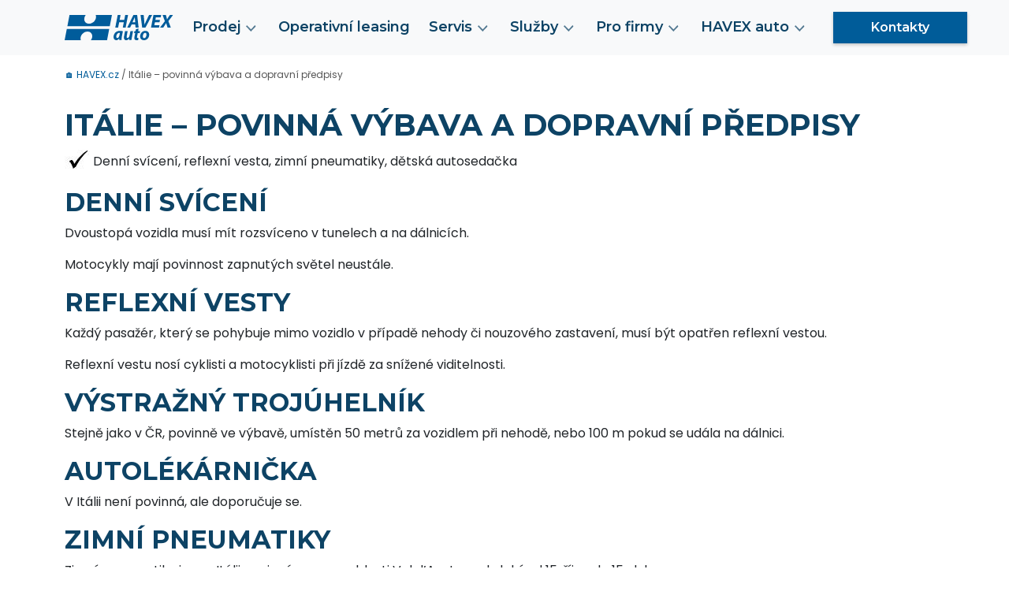

--- FILE ---
content_type: text/html; charset=UTF-8
request_url: https://www.havex.cz/cz/italie-dopravni-predpisy
body_size: 21449
content:
<!DOCTYPE html>
<html lang="cs">
<head>
<meta charset="utf-8">
<meta name="viewport" content="width=device-width, initial-scale=1, shrink-to-fit=no">
<meta http-equiv="x-ua-compatible" content="ie=edge">
<link rel="shortcut icon" type="image/x-icon" href="https://www.havex.cz/wp-content/themes/redesign-2023/images/favicon-2023.ico"/>
<link rel="stylesheet" href="https://fonts.googleapis.com/css?family=Montserrat:medium,bold,semibold|Poppins:regular,bold,semibold">
<link href="https://cdn.jsdelivr.net/npm/bootstrap@5.3.0/dist/css/bootstrap.min.css" rel="stylesheet" integrity="sha384-9ndCyUaIbzAi2FUVXJi0CjmCapSmO7SnpJef0486qhLnuZ2cdeRhO02iuK6FUUVM" crossorigin="anonymous">
<script src="https://cdn.jsdelivr.net/npm/bootstrap@5.3.0/dist/js/bootstrap.bundle.min.js" integrity="sha384-geWF76RCwLtnZ8qwWowPQNguL3RmwHVBC9FhGdlKrxdiJJigb/j/68SIy3Te4Bkz" crossorigin="anonymous"></script>
<style>img:is([sizes="auto" i], [sizes^="auto," i]) {contain-intrinsic-size:3000px 1500px}</style>
<!-- All in One SEO 4.7.6 - aioseo.com -->
<title>Itálie – povinná výbava a dopravní předpisy | HAVEX-auto s.r.o.</title>
<meta name="description" content="hustá. U většiny stanic je motorest (síť Autogrill) a parkoviště. Parkoviště nejsou hlídaná a je třeba dbátzvýšené pozornosti, občas je problém zaparkovat. Vzdálenost další čerpací stanice je vždy vyznačena (Areasuccesiva). Na dálnicích se jezdí v rozporu s dopravní situací v Itálii slušně a bezpečně,většina řidičů dodržuje maximální povolenou rychlost. Časté jsou elektronické kontroly rychlosti (Controlloelettronico della velocita), méně"/>
<meta name="robots" content="max-image-preview:large"/>
<meta name="author" content="user"/>
<link rel="canonical" href="https://www.havex.cz/cz/italie-dopravni-predpisy"/>
<meta name="generator" content="All in One SEO (AIOSEO) 4.7.6"/>
<meta property="og:locale" content="cs_CZ"/>
<meta property="og:site_name" content="HAVEX-auto s.r.o. | HAVEX-auto s.r.o."/>
<meta property="og:type" content="article"/>
<meta property="og:title" content="Itálie – povinná výbava a dopravní předpisy | HAVEX-auto s.r.o."/>
<meta property="og:description" content="hustá. U většiny stanic je motorest (síť Autogrill) a parkoviště. Parkoviště nejsou hlídaná a je třeba dbátzvýšené pozornosti, občas je problém zaparkovat. Vzdálenost další čerpací stanice je vždy vyznačena (Areasuccesiva). Na dálnicích se jezdí v rozporu s dopravní situací v Itálii slušně a bezpečně,většina řidičů dodržuje maximální povolenou rychlost. Časté jsou elektronické kontroly rychlosti (Controlloelettronico della velocita), méně"/>
<meta property="og:url" content="https://www.havex.cz/cz/italie-dopravni-predpisy"/>
<meta property="article:published_time" content="2021-05-27T14:01:30+00:00"/>
<meta property="article:modified_time" content="2022-11-03T11:26:10+00:00"/>
<meta name="twitter:card" content="summary"/>
<meta name="twitter:title" content="Itálie – povinná výbava a dopravní předpisy | HAVEX-auto s.r.o."/>
<meta name="twitter:description" content="hustá. U většiny stanic je motorest (síť Autogrill) a parkoviště. Parkoviště nejsou hlídaná a je třeba dbátzvýšené pozornosti, občas je problém zaparkovat. Vzdálenost další čerpací stanice je vždy vyznačena (Areasuccesiva). Na dálnicích se jezdí v rozporu s dopravní situací v Itálii slušně a bezpečně,většina řidičů dodržuje maximální povolenou rychlost. Časté jsou elektronické kontroly rychlosti (Controlloelettronico della velocita), méně"/>
<script type="application/ld+json" class="aioseo-schema">
			{"@context":"https:\/\/schema.org","@graph":[{"@type":"BreadcrumbList","@id":"http:\/\/www.havex.cz\/cz\/italie-dopravni-predpisy#breadcrumblist","itemListElement":[{"@type":"ListItem","@id":"http:\/\/www.havex.cz\/#listItem","position":1,"name":"Dom\u016f","item":"http:\/\/www.havex.cz\/","nextItem":{"@type":"ListItem","@id":"http:\/\/www.havex.cz\/cz\/italie-dopravni-predpisy#listItem","name":"It\u00e1lie - povinn\u00e1 v\u00fdbava a dopravn\u00ed p\u0159edpisy"}},{"@type":"ListItem","@id":"http:\/\/www.havex.cz\/cz\/italie-dopravni-predpisy#listItem","position":2,"name":"It\u00e1lie - povinn\u00e1 v\u00fdbava a dopravn\u00ed p\u0159edpisy","previousItem":{"@type":"ListItem","@id":"http:\/\/www.havex.cz\/#listItem","name":"Dom\u016f"}}]},{"@type":"Organization","@id":"http:\/\/www.havex.cz\/#organization","name":"HAVEX-auto s.r.o.","description":"HAVEX-auto s.r.o.","url":"http:\/\/www.havex.cz\/"},{"@type":"WebPage","@id":"http:\/\/www.havex.cz\/cz\/italie-dopravni-predpisy#webpage","url":"http:\/\/www.havex.cz\/cz\/italie-dopravni-predpisy","name":"It\u00e1lie \u2013 povinn\u00e1 v\u00fdbava a dopravn\u00ed p\u0159edpisy | HAVEX-auto s.r.o.","description":"hust\u00e1. U v\u011bt\u0161iny stanic je motorest (s\u00ed\u0165 Autogrill) a parkovi\u0161t\u011b. Parkovi\u0161t\u011b nejsou hl\u00eddan\u00e1 a je t\u0159eba db\u00e1tzv\u00fd\u0161en\u00e9 pozornosti, ob\u010das je probl\u00e9m zaparkovat. Vzd\u00e1lenost dal\u0161\u00ed \u010derpac\u00ed stanice je v\u017edy vyzna\u010dena (Areasuccesiva). Na d\u00e1lnic\u00edch se jezd\u00ed v rozporu s dopravn\u00ed situac\u00ed v It\u00e1lii slu\u0161n\u011b a bezpe\u010dn\u011b,v\u011bt\u0161ina \u0159idi\u010d\u016f dodr\u017euje maxim\u00e1ln\u00ed povolenou rychlost. \u010cast\u00e9 jsou elektronick\u00e9 kontroly rychlosti (Controlloelettronico della velocita), m\u00e9n\u011b","inLanguage":"cs-CZ","isPartOf":{"@id":"http:\/\/www.havex.cz\/#website"},"breadcrumb":{"@id":"http:\/\/www.havex.cz\/cz\/italie-dopravni-predpisy#breadcrumblist"},"datePublished":"2021-05-27T14:01:30+02:00","dateModified":"2022-11-03T12:26:10+01:00"},{"@type":"WebSite","@id":"http:\/\/www.havex.cz\/#website","url":"http:\/\/www.havex.cz\/","name":"HAVEX-auto s.r.o.","description":"HAVEX-auto s.r.o.","inLanguage":"cs-CZ","publisher":{"@id":"http:\/\/www.havex.cz\/#organization"}}]}
		</script>
<!-- All in One SEO -->
<style id='classic-theme-styles-inline-css' type='text/css'>.wp-block-button__link{color:#fff;background-color:#32373c;border-radius:9999px;box-shadow:none;text-decoration:none;padding:calc(.667em + 2px) calc(1.333em + 2px);font-size:1.125em}.wp-block-file__button{background:#32373c;color:#fff;text-decoration:none}</style>
<link rel='stylesheet' id='contact-form-7-css' href='https://www.havex.cz/wp-content/plugins/contact-form-7/includes/css/A.styles.css,qver=6.1.3.pagespeed.cf.bY4dTi-wnh.css' type='text/css' media='all'/>
<link rel='stylesheet' id='screen-css' href='https://www.havex.cz/wp-content/themes/redesign-2023/A.style.css,qver=1.0.0.pagespeed.cf.UTMnSrJPKu.css' type='text/css' media='screen'/>
<link rel='stylesheet' id='wp-block-paragraph-css' href='https://www.havex.cz/wp-includes/blocks/paragraph/style.min.css?ver=6.8.3' type='text/css' media='all'/>
<link rel='stylesheet' id='wp-block-heading-css' href='https://www.havex.cz/wp-includes/blocks/heading/style.min.css?ver=6.8.3' type='text/css' media='all'/>
<link rel='stylesheet' id='wp-block-list-css' href='https://www.havex.cz/wp-includes/blocks/list/style.min.css?ver=6.8.3' type='text/css' media='all'/>
<link rel='stylesheet' id='wp-block-image-css' href='https://www.havex.cz/wp-includes/blocks/image/style.min.css?ver=6.8.3' type='text/css' media='all'/>
<link rel='stylesheet' id='wp-block-table-css' href='https://www.havex.cz/wp-includes/blocks/table/style.min.css?ver=6.8.3' type='text/css' media='all'/>
<script type="text/javascript" src="https://www.havex.cz/wp-includes/js/jquery/jquery.min.js?ver=3.7.1" id="jquery-core-js"></script>
<script type="text/javascript" src="https://www.havex.cz/wp-includes/js/jquery/jquery-migrate.min.js?ver=3.4.1" id="jquery-migrate-js"></script>
<link rel="https://api.w.org/" href="https://www.havex.cz/wp-json/"/><link rel="alternate" title="JSON" type="application/json" href="https://www.havex.cz/wp-json/wp/v2/pages/1625"/><link rel="EditURI" type="application/rsd+xml" title="RSD" href="https://www.havex.cz/xmlrpc.php?rsd"/>
<link rel='shortlink' href='https://www.havex.cz/?p=1625'/>
<link rel="alternate" title="oEmbed (JSON)" type="application/json+oembed" href="https://www.havex.cz/wp-json/oembed/1.0/embed?url=http%3A%2F%2Fwww.havex.cz%2Fcz%2Fitalie-dopravni-predpisy"/>
<link rel="alternate" title="oEmbed (XML)" type="text/xml+oembed" href="https://www.havex.cz/wp-json/oembed/1.0/embed?url=http%3A%2F%2Fwww.havex.cz%2Fcz%2Fitalie-dopravni-predpisy&#038;format=xml"/>
<link rel="icon" href="https://www.havex.cz/wp-content/uploads/2025/08/xcropped-favicon-32x32.png.pagespeed.ic.V1CxpuDzIu.png" sizes="32x32"/>
<link rel="icon" href="https://www.havex.cz/wp-content/uploads/2025/08/xcropped-favicon-192x192.png.pagespeed.ic.mt2Kwy7khZ.png" sizes="192x192"/>
<link rel="apple-touch-icon" href="https://www.havex.cz/wp-content/uploads/2025/08/xcropped-favicon-180x180.png.pagespeed.ic.q1JXEz5oOr.png"/>
<meta name="msapplication-TileImage" content="https://www.havex.cz/wp-content/uploads/2025/08/cropped-favicon-270x270.png"/>
<style id="wpforms-css-vars-root">:root{--wpforms-field-border-radius:3px;--wpforms-field-border-style:solid;--wpforms-field-border-size:1px;--wpforms-field-background-color:#fff;--wpforms-field-border-color:rgba(0,0,0,.25);--wpforms-field-border-color-spare:rgba(0,0,0,.25);--wpforms-field-text-color:rgba(0,0,0,.7);--wpforms-field-menu-color:#fff;--wpforms-label-color:rgba(0,0,0,.85);--wpforms-label-sublabel-color:rgba(0,0,0,.55);--wpforms-label-error-color:#d63637;--wpforms-button-border-radius:3px;--wpforms-button-border-style:none;--wpforms-button-border-size:1px;--wpforms-button-background-color:#066aab;--wpforms-button-border-color:#066aab;--wpforms-button-text-color:#fff;--wpforms-page-break-color:#066aab;--wpforms-background-image:none;--wpforms-background-position:center center;--wpforms-background-repeat:no-repeat;--wpforms-background-size:cover;--wpforms-background-width:100px;--wpforms-background-height:100px;--wpforms-background-color:rgba(0,0,0,0);--wpforms-background-url:none;--wpforms-container-padding:0;--wpforms-container-border-style:none;--wpforms-container-border-width:1px;--wpforms-container-border-color:#000;--wpforms-container-border-radius:3px;--wpforms-field-size-input-height:43px;--wpforms-field-size-input-spacing:15px;--wpforms-field-size-font-size:16px;--wpforms-field-size-line-height:19px;--wpforms-field-size-padding-h:14px;--wpforms-field-size-checkbox-size:16px;--wpforms-field-size-sublabel-spacing:5px;--wpforms-field-size-icon-size:1;--wpforms-label-size-font-size:16px;--wpforms-label-size-line-height:19px;--wpforms-label-size-sublabel-font-size:14px;--wpforms-label-size-sublabel-line-height:17px;--wpforms-button-size-font-size:17px;--wpforms-button-size-height:41px;--wpforms-button-size-padding-h:15px;--wpforms-button-size-margin-top:10px;--wpforms-container-shadow-size-box-shadow:none}</style>
<link rel="stylesheet" href="https://d3mwjonj9wszgy.cloudfront.net/havex/v2/cookieconsent.css?rev=2">
<!--	<script defer src="https://d3mwjonj9wszgy.cloudfront.net/js/cc.js?rev=2"></script>-->
<!--    <script defer src="https://d3mwjonj9wszgy.cloudfront.net/js/cc-init-havex.js?rev=2"></script>-->
<script type="text/javascript">
		// var $ = jQuery;
	</script>
<script type="text/javascript">
        (function(w, d, s, l, i) {
            w[l] = w[l] || [];
            w[l].push({
                'gtm.start': new Date().getTime(),
                event: 'gtm.js'
            });
            var f = d.getElementsByTagName(s)[0],
                j = d.createElement(s),
                dl = l != "dataLayer" ? '&l=' + l : '';
            j.async = true;
            j.src = 'https://www.googletagmanager.com/gtm.js?id=' + i + dl;
            f.parentNode.insertBefore(j, f);
        })(window, document, 'script', "dataLayer", "GTM-NGFLFV");
    </script>
<script type="text/plain" data-category="analytics">
(function(i, s, o, g, r, a, m) {
i["SAnalyticsObject"] = r;
(i[r] = i[r] || function() { (i[r].q = i[r].q || []).push(arguments); }),
(i[r].l = 1 * new Date());
(a = s.createElement(o)), (m = s.getElementsByTagName(o)[0]); a.async = 1; a.src = g; a.id = "SAnalyticsScript"; m.parentNode.insertBefore(a, m);
})(window, document, "script", "https://sa-sdp.lnd.bz/versions/stable/s-analytics.js", "sa");
sa("create", "SA-00061-1");
sa("send", "pageview");
sa("include", "s-apm");
sa("include", "s-form");
(function(d, f, g, e, a, c, b) {
if ((c = d.getElementById(g)))
for (b = 0; b < e.length; b++)
(a = d.createElement(f)),
(a.async = 1),
(a.src = e[b]),
c.parentNode.insertBefore(a, c.nextSibling);
})(document, "script", "SAnalyticsScript", [
"https://sa-sdp.lnd.bz/versions/stable/s-apm.plugin.js",
"https://sa-sdp.lnd.bz/versions/stable/s-form.plugin.js"
]);
window.Tracker = window.Tracker || {};
Tracker.objectifyForm = function objectifyForm(formArray) {
var returnArray = {};
for (var i = 0; i < formArray.length; i++) {
returnArray[formArray[i]["name"]] = formArray[i]["value"];
}
return returnArray;
};
Tracker.initFormTracking = function initFormTracking(formSelector) {
sa("s-form:set", { form: formSelector });
sa("s-form:track");
sa("s-form:start");
var form = $(formSelector);
form.submit(function() {
if (!sa("get", "userInfo")) {
return;
}
var applicationId =
"havex-" + sa("get", "userInfo").said.replace(/\./g, "");
sa("send", "register", applicationId);
sa("send", "webdata", {
applicationId: applicationId,
webdata: { formData: Tracker.objectifyForm(form.serializeArray()) }
});
});
};
</script>
<link rel="alternate" type="application/rss+xml" title="HAVEX-auto s.r.o." href="//www.havex.cz/rss.xml">
<!--<script type="text/plain" data-category="analytics">-->
<!--(function(i,s,o,g,r,a,m){i['GoogleAnalyticsObject']=r;i[r]=i[r]||function(){-->
<!--(i[r].q=i[r].q||[]).push(arguments)},i[r].l=1*new Date();a=s.createElement(o),-->
<!--m=s.getElementsByTagName(o)[0];a.async=1;a.src=g;m.parentNode.insertBefore(a,m)-->
<!--})(window,document,'script','//www.google-analytics.com/analytics.js','ga');-->
<!--ga("create", "UA-26489763-1", "auto");-->
<!--ga("require", "displayfeatures");-->
<!--ga("send", "pageview");-->
<!--</script>-->
<script type="text/plain" data-category="analytics">
(function(w,d,s,l,i){w[l]=w[l]||[];w[l].push({'gtm.start':new Date().getTime(),event:'gtm.js'});var f=d.getElementsByTagName(s)[0],j=d.createElement(s),dl=l!="dataLayer"?'&l='+l:'';j.async=true;j.src='https://www.googletagmanager.com/gtm.js?id='+i+dl;f.parentNode.insertBefore(j,f);})(window,document,'script',"dataLayer","GTM-NGFLFV");
</script>
<script type="text/plain" data-category="analytics">
!function(f,b,e,v,n,t,s){if(f.fbq)return;n=f.fbq=function(){n.callMethod?n.callMethod.apply(n,arguments):n.queue.push(arguments)};
if(!f._fbq)f._fbq=n;n.push=n;n.loaded=!0;n.version='2.0';n.queue=[];t=b.createElement(e);t.async=!0;
t.src=v;s=b.getElementsByTagName(e)[0];s.parentNode.insertBefore(t,s)}(window, document,'script','https://connect.facebook.net/en_US/fbevents.js');

fbq.disablePushState = true;
fbq("init", "152786931813404");
fbq("track", "ViewContent");
fbq("track", "PageView");
</script>
<script src="https://www.google.com/recaptcha/api.js?render=6LdJDZUeAAAAAL5Dlq9nQa-7xs_uv-tJ48X9BLDU" async defer></script>
</head>
<body class="wp-singular page-template page-template-PageHavexCar page-template-PageHavexCar-php single single-page postid-1625 wp-theme-redesign-2023 body italie-dopravni-predpisy" itemscope itemtype="http://schema.org/WebPage">
<script type="module" src="https://d3mwjonj9wszgy.cloudfront.net/havex/v2/cc-config.js?rev=2"></script>
<script>
    // Define dataLayer and the gtag function.
    window.dataLayer = window.dataLayer || [];
    function gtag(){dataLayer.push(arguments);}

    gtag('consent', 'default', {
        'ad_storage': 'denied',
        'ad_user_data': 'denied',
        'ad_personalization': 'denied',
        'analytics_storage': 'denied',
        'functionality_storage': 'granted',
    });
</script>
<noscript><iframe src="https://www.googletagmanager.com/ns.html?id=GTM-NGFLFV" height="0" width="0" style="display:none;visibility:hidden"></iframe></noscript>
<noscript><img height="1" width="1" alt="" style="display:none" src="https://www.facebook.com/tr?id=152786931813404&amp;ev=ViewContent&amp;noscript=1"/>
<img height="1" width="1" alt="" style="display:none" src="https://www.facebook.com/tr?id=152786931813404&amp;ev=PageView&amp;noscript=1"/></noscript>
<style>.dropdown-toggle{margin-right:1.5rem}.dropdown-toggle::after{position:absolute;right:.75rem;top:.50rem;border:none;width:.835rem;content:url(/wp-content/uploads/img/red/ico/menu/rozbalit-ico-modra-menu.svg);transform:rotate(0deg);transition:transform .4s ease-in-out;filter:opacity(.7)}.dropdown-toggle.show::after{transform:rotate(-180deg)}.offcanvas-body .dropdown-toggle{margin-right:0}.offcanvas-body .dropdown-toggle::after{position:absolute;right:1rem;top:.375rem;border:none;width:1rem;content:url(/wp-content/uploads/img/red/ico/menu/rozbalit-ico-modra-menu.svg)}.offcanvas-body .dropdown-toggle.show::after{content:url(/wp-content/uploads/img/red/ico/menu/skryt-ico-bila-menu.svg)}.offcanvas-body .dropdown-menu{border:none;padding-bottom:0;padding-top:0}.offcanvas-body a.nav-link{padding-left:.75rem;margin-bottom:.5rem}.offcanvas-body a.show{background-color:var(--color-navlink)}.offcanvas-body .navbar-nav .nav-link.show,#hideNav .nav-link.show{color:#fff}.offcanvas-body a.dropdown-item{color:var(--color-navlink);padding-top:.5rem;padding-bottom:.5rem;padding-left:2rem;position:relative}.offcanvas-body a.dropdown-item::after{position:absolute;right:1rem;top:.375rem;border:none;width:1rem;content:url(/wp-content/uploads/img/red/ico/menu/pokracuj-dale-ico-modra-menu.svg);transition:right .25s ease-in-out}.offcanvas-body a.dropdown-item:hover::after{right:.25rem}.offcanvas-body .dropdown-item:hover{background-color:transparent}.offcanvas-header{width:100%}.navbar .navbar-toggler{border:none}.navbar .navbar-toggler-icon{width:1.5em;height:1.5em;background-image:url(/wp-content/uploads/img/red/ico/menu/menu-mobil-ico.svg)}.offcanvas .btn-close{background: transparent url(/wp-content/uploads/img/red/ico/menu/zavrit-menu-mobil-ico.svg) center/1.5rem auto no-repeat}@media screen and (max-width:575.9px){.offcanvas{width:100%!important}}.primary-header .dropdown-menu.show{border:none;border-radius:0;background-color:var(--color-bg-primary);transition:background-color .25s}.primary-header .dropdown-item{transition:none}.primary-header .dropdown-item:hover{background-color:var(--color-primary-hov);color:var(--color-bg-light)}</style>
<nav class="navbar navbar-expand-xl bg-body-tertiary primary-header desk">
<div class="container">
<a class="navbar-brand" href="/">
<img src="/wp-content/uploads/img/red/logo/Logo-HAVEX-auto.svg" height="32"/>
</a>
<button class="navbar-toggler" type="button" data-bs-toggle="offcanvas" data-bs-target="#offcanvasNavbar" aria-controls="navbarNav" aria-expanded="false" aria-label="Toggle navigation">
<span class="navbar-toggler-icon"></span>
</button>
<div class="collapse navbar-collapse justify-content-end" id="navbarNav">
<ul class="navbar-nav">
<li class="nav-item dropdown">
<a class="nav-link dropdown-toggle" href="#" role="button" data-bs-toggle="dropdown" aria-expanded="false">Prodej</a>
<ul class="dropdown-menu">
<li><a class="dropdown-item" href="/cz/nabidka-vozu">Nabídka&nbsp;vozů</a></li>
<li><a class="dropdown-item" href="/cz/nove-vozy">Nové vozy</a></li>
<li><a class="dropdown-item" href="/cz/ojete-vozy">Ojeté vozy</a></li>
<li><a class="dropdown-item" href="/cz/uzitkove-vozy">Užitkové vozy</a></li>
<li><a class="dropdown-item" href="/cz/motocykly">Motocykly</a></li>
<li><a class="dropdown-item" href="/cz/operativni-leasing">Operativní leasing</a></li>
<li><a class="dropdown-item" href="/cz/akcni-nabidky">Akční nabídky</a></li>
<li><a class="dropdown-item" href="/cz/skoda">Škoda</a></li>
<li><a class="dropdown-item" href="/cz/seat">SEAT</a></li>
<li><a class="dropdown-item" href="/cz/cupra">CUPRA</a></li>
<li><a class="dropdown-item" href="/cz/leapmotor">Leapmotor</a></li>
</ul>
</li>
<li class="nav-item">
<a class="nav-link" href="https://www.havex.cz/cz/operativni-leasing" role="button" aria-expanded="false">Operativní&nbsp;leasing</a>
</li>
<li class="nav-item dropdown">
<a class="nav-link dropdown-toggle" href="#" role="button" data-bs-toggle="dropdown" aria-expanded="false">Servis</a>
<ul class="dropdown-menu">
<li><a class="dropdown-item" href="/cz/objednani-servisu">Objednání&nbsp;online</a></li>
<li><a class="dropdown-item" href="/cz/kontakty-na-nase-autorizovane-servisy-havex-auto">Pobočky</a></li>
<li><a class="dropdown-item" href="/cz/akcni-nabidky-servis">Speciální nabídky</a></li>
<li><a class="dropdown-item" href="/cz/servisni-akce">Servisní akce</a></li>
<li><a class="dropdown-item" href="/cz/ferovy-autorizovany-servis">Férový servis</a></li>
<li><a class="dropdown-item" href="/cz/nahradni-dily-prislusenstvi">Díly a příslušenství</a></li>
<li><a class="dropdown-item" href="/cz/vyrizovani-pojistnych-udalosti">Pojistná událost</a></li>
<li><a class="dropdown-item" href="/cz/autorizovany-servis-havex-auto">Vše o servisu</a></li>
</ul>
</li>
<li class="nav-item dropdown">
<a class="nav-link dropdown-toggle" href="#" role="button" data-bs-toggle="dropdown" aria-expanded="false">Služby</a>
<ul class="dropdown-menu">
<li><a class="dropdown-item" href="/cz/vykup-vozu">Výkup&nbsp;vozu</a></li>
<li><a class="dropdown-item" href="/cz/financovani">Financování</a></li>
<li><a class="dropdown-item" href="/cz/pojisteni">Pojištění</a></li>
<li><a class="dropdown-item" href="/cz/prodlouzena-zaruka">Prodloužená záruka</a></li>
<li><a class="dropdown-item" href="/cz/skoda-plus">Škoda Plus</a></li>
<li><a class="dropdown-item" href="/cz/das-weltauto">Das WeltAuto</a></li>
<li><a class="dropdown-item" href="/cz/rady-ridicum">Rady řidičům</a></li>
<li><a class="dropdown-item" href="/cz/prehled-sluzeb">Přehled služeb</a></li>
</ul>
</li>
<li class="nav-item dropdown">
<a class="nav-link dropdown-toggle" href="#" role="button" data-bs-toggle="dropdown" aria-expanded="false">Pro firmy</a>
<ul class="dropdown-menu">
<li><a class="dropdown-item" href="/cz/fleetovy-manazer">Fleetový&nbsp;manažer</a></li>
<li><a class="dropdown-item" href="/cz/mobilni-prodejce">Mobilní prodejce</a></li>
<li><a class="dropdown-item" href="/cz/operativni-leasing">Operativní leasing</a></li>
<li><a class="dropdown-item" href="/cz/uzitkove-vozy">Užitkové vozy</a></li>
<li><a class="dropdown-item" href="/cz/fleetove-centrum">Fleetové centrum</a></li>
<li><a class="dropdown-item" href="/cz/nahradni-plneni">Náhradní plnění</a></li>
</ul>
</li>
<li class="nav-item dropdown">
<a class="nav-link dropdown-toggle" href="#" role="button" data-bs-toggle="dropdown" aria-expanded="false">HAVEX auto</a>
<ul class="dropdown-menu">
<li><a class="dropdown-item" href="/cz/kontakty">Kontakty</a></li>
<li><a class="dropdown-item" href="/cz/o-spolecnosti">O nás</a></li>
<li><a class="dropdown-item" href="/cz/novinky-a-akce">Novinky</a></li>
<li><a class="dropdown-item" href="/cz/dokumenty-ke-stazeni">Ke stažení</a></li>
<li><a class="dropdown-item" href="/cz/pracovni-prilezitosti">Kariéra</a></li>
<li><a class="dropdown-item" href="/cz/vedeni-spolecnosti">Vedení společnosti</a></li>
</ul>
</li>
<li class="nav-item">
<a class="nav-linkd hx-btn" href="/cz/kontakty">Kontakty</a>
</li>
</ul>
</div>
</div>
</nav>
<div class="navbar p-0">
<div class="offcanvas offcanvas-end" tabindex="-1" id="offcanvasNavbar" aria-labelledby="offcanvasNavbarLabel">
<nav class="navbar pt-0">
<div class="offcanvas-header bg-body-tertiary ps-4">
<img src="/wp-content/uploads/img/red/Nx30xlogo.png.pagespeed.ic.NF-0V6KnHt.png" height="30"/>
<button type="button" class="btn-close" data-bs-dismiss="offcanvas" aria-label="Close"></button>
</div>
<div class="offcanvas-body py-4">
<div class="text-center px-5 pb-3">
<a class="nav-linkd hx-btn" href="/cz/kontakty">Kontakty</a>
</div>
<ul class=" navbar-nav">
<li class="nav-item dropdown">
<a class="nav-link dropdown-toggle" href="#" role="button" data-bs-toggle="dropdown" aria-expanded="false">Prodej</a>
<ul class="dropdown-menu">
<li><a class="dropdown-item" href="/cz/nabidka-vozu">Nabídka&nbsp;vozů</a></li>
<li><a class="dropdown-item" href="/cz/nove-vozy">Nové vozy</a></li>
<li><a class="dropdown-item" href="/cz/ojete-vozy">Ojeté vozy</a></li>
<li><a class="dropdown-item" href="/cz/uzitkove-vozy">Užitkové vozy</a></li>
<li><a class="dropdown-item" href="/cz/motocykly">Motocykly</a></li>
<li><a class="dropdown-item" href="/cz/operativni-leasing">Operativní leasing</a></li>
<li><a class="dropdown-item" href="/cz/akcni-nabidky">Akční nabídky</a></li>
<li><a class="dropdown-item" href="/cz/skoda">Škoda</a></li>
<li><a class="dropdown-item" href="/cz/seat">SEAT</a></li>
<li><a class="dropdown-item" href="/cz/cupra">CUPRA</a></li>
<li><a class="dropdown-item" href="/cz/leapmotor">Leapmotor</a></li>
</ul>
</li>
<li class="nav-item">
<a class="nav-link" href="https://www.havex.cz/cz/operativni-leasing" role="button" aria-expanded="false">Operativní&nbsp;leasing</a>
</li>
<li class="nav-item dropdown">
<a class="nav-link dropdown-toggle" href="#" role="button" data-bs-toggle="dropdown" aria-expanded="false">Servis</a>
<ul class="dropdown-menu">
<li><a class="dropdown-item" href="/cz/objednani-servisu">Objednání&nbsp;online</a></li>
<li><a class="dropdown-item" href="/cz/kontakty-na-nase-autorizovane-servisy-havex-auto">Pobočky</a></li>
<li><a class="dropdown-item" href="/cz/akcni-nabidky-servis">Speciální nabídky</a></li>
<li><a class="dropdown-item" href="/cz/servisni-akce">Servisní akce</a></li>
<li><a class="dropdown-item" href="/cz/ferovy-autorizovany-servis">Férový servis</a>
</li>
<li><a class="dropdown-item" href="/cz/nahradni-dily-prislusenstvi">Díly a
příslušenství</a></li>
<li><a class="dropdown-item" href="/cz/vyrizovani-pojistnych-udalosti">Pojistná
událost</a></li>
<li><a class="dropdown-item" href="/cz/autorizovany-servis-havex-auto">Vše o servisu</a>
</li>
</ul>
</li>
<li class="nav-item dropdown">
<a class="nav-link dropdown-toggle" href="#" role="button" data-bs-toggle="dropdown" aria-expanded="false">Služby</a>
<ul class="dropdown-menu">
<li><a class="dropdown-item" href="/cz/vykup-vozu">Výkup&nbsp;vozu</a></li>
<li><a class="dropdown-item" href="/cz/financovani">Financování</a></li>
<li><a class="dropdown-item" href="/cz/pojisteni">Pojištění</a></li>
<li><a class="dropdown-item" href="/cz/prodlouzena-zaruka">Prodloužená záruka</a></li>
<li><a class="dropdown-item" href="/cz/skoda-plus">Škoda Plus</a></li>
<li><a class="dropdown-item" href="/cz/das-weltauto">Das WeltAuto</a></li>
<li><a class="dropdown-item" href="/cz/rady-ridicum">Rady řidičům</a></li>
<li><a class="dropdown-item" href="/cz/prehled-sluzeb">Přehled služeb</a></li>
</ul>
</li>
<li class="nav-item dropdown">
<a class="nav-link dropdown-toggle" href="#" role="button" data-bs-toggle="dropdown" aria-expanded="false">Pro firmy</a>
<ul class="dropdown-menu">
<li><a class="dropdown-item" href="/cz/fleetovy-manazer">Fleetový&nbsp;manažer</a></li>
<li><a class="dropdown-item" href="/cz/mobilni-prodejce">Mobilní prodejce</a></li>
<li><a class="dropdown-item" href="/cz/operativni-leasing">Operativní leasing</a></li>
<li><a class="dropdown-item" href="/cz/uzitkove-vozy">Užitkové vozy</a></li>
<li><a class="dropdown-item" href="/cz/fleetove-centrum">Fleetové centrum</a></li>
<li><a class="dropdown-item" href="/cz/nahradni-plneni">Náhradní plnění</a></li>
</ul>
</li>
<li class="nav-item dropdown">
<a class="nav-link dropdown-toggle" href="#" role="button" data-bs-toggle="dropdown" aria-expanded="false">HAVEX auto</a>
<ul class="dropdown-menu">
<li><a class="dropdown-item" href="/cz/kontakty">Kontakty</a></li>
<li><a class="dropdown-item" href="/cz/o-spolecnosti">O nás</a></li>
<li><a class="dropdown-item" href="/cz/novinky-a-akce">Novinky</a></li>
<li><a class="dropdown-item" href="/cz/dokumenty-ke-stazeni">Ke stažení</a></li>
<li><a class="dropdown-item" href="/cz/pracovni-prilezitosti">Kariéra</a></li>
<li><a class="dropdown-item" href="/cz/vedeni-spolecnosti">Vedení společnosti</a></li>
</ul>
</li>
</ul>
</div>
</nav>
</div>
</div>
<div id="content" class="container bg-white">
<div class="row">
<div class="col-md-12">
<div id="navbox">
<div id="navigace"></div>
<div class="breadcrumb">
<ol class="fbc-items" itemscope="" itemtype="https://schema.org/BreadcrumbList" style="color:#555"><li itemprop="itemListElement" itemscope="" itemtype="https://schema.org/ListItem"><a href="/" itemprop="item">&#127968; <span itemprop="name">HAVEX.cz</span></a><meta itemprop="position" content="1"/></li> / <li itemprop="itemListElement" itemscope="" itemtype="https://schema.org/ListItem"><span itemprop='name'>Itálie &#8211; povinná výbava a dopravní předpisy</span><meta itemprop='position' content='2'/></li></ol> </div>
</div>
<h1>Itálie &#8211; povinná výbava a dopravní předpisy</h1>
<!-- <div class="container text-end"> -->
<!-- <time datetime="" pubdate>
							</time> -->
<!-- </div> -->
<p><img decoding="async" width="32" height="31" class="wp-image-2692" style="width: 32px;" src="https://www.havex.cz/wp-content/uploads/2022/10/xcheck-icon.jpg.pagespeed.ic.3EinL_hTT6.jpg" alt=""> Denní svícení, reflexní vesta, zimní pneumatiky, dětská autosedačka</p>
<h2 class="wp-block-heading"><strong>Denní svícení</strong></h2>
<p>Dvoustopá vozidla musí mít rozsvíceno v&nbsp;tunelech a na dálnicích.</p>
<p>Motocykly mají povinnost zapnutých světel neustále.</p>
<h2 class="wp-block-heading"><strong>Reflexní vesty</strong></h2>
<p>Každý pasažér, který se pohybuje mimo vozidlo v&nbsp;případě nehody či nouzového zastavení, musí být opatřen reflexní vestou.</p>
<p>Reflexní vestu nosí cyklisti a motocyklisti při jízdě za snížené viditelnosti.</p>
<h2 class="wp-block-heading"><strong>Výstražný trojúhelník</strong></h2>
<p>Stejně jako v&nbsp;ČR, povinně ve výbavě, umístěn 50 metrů za vozidlem při nehodě, nebo 100 m pokud se udála na dálnici.</p>
<h2 class="wp-block-heading"><strong>Autolékárnička</strong> </h2>
<p>V Itálii není povinná, ale doporučuje se.</p>
<h2 class="wp-block-heading"><strong>Zimní pneumatiky</strong></h2>
<p>Zimní pneumatiky jsou v Itálii povinné pouze v oblasti Val d&#8217;Aosta, v období od 15. října do 15. dubna.</p>
<p>V&nbsp;ostatních oblastech se řídí dopravními značkami a platí od 1.listopadu do do 15.dubna.</p>
<p>Omezení pro jízdu se zimními řetězy je rychlosti 50 km/h, povolenou jen na souvislým sněhem/ledem pokryté vozovce.</p>
<p>Pneumatiky s&nbsp;hroty si mohou nasadit vozidla do 3.5 tuny – na všechny kola, a musí se řídit omezením rychlosti na 120 km/h (90 km/h mimo dálnici)</p>
<h2 class="wp-block-heading"><strong>Dětská autosedačka</strong></h2>
<p>Řídí se pravidly země, kde je vozidlo registrované.</p>
<p>Italská vozidla pro přepravu dětí autosedačky vyžadují (do 150 cm výšky, nebo 36 kg váhy).</p>
<h2 class="wp-block-heading">Dopravní předpisy</h2>
<h2 class="wp-block-heading"><strong>Rychlostní limity v Itálii</strong></h2>
<ul class="wp-block-list"><li>obce:&nbsp;<strong>50 km/h</strong></li><li>mimo obce:&nbsp;<strong>90&nbsp;km/h</strong></li><li>dálnice &#8211; řidič s praxí kratší než 3 roky:&nbsp;<strong>110 km/h</strong></li><li>dálnice:&nbsp;<strong>130 km/h</strong></li></ul>
<h2 class="wp-block-heading"><strong>Alkohol za volantem v Itálii</strong></h2>
<ul class="wp-block-list"><li>Maximální povolený limit alkoholu v&nbsp;krvi je u řidičů&nbsp;<strong>0,5 ‰</strong>.</li><li>U začínajících řidičů, kteří mají řidičský průkaz méně než 2 roky, nebo jsou mladší 21 let, je<strong>&nbsp;tolerance alkoholu v&nbsp;krvi nulová</strong>, stejně jako o profesionálních řidičů.</li></ul>
<p>Palubní kamery: povoleny. Nutno rozmazat obličeje a registrační značky při zveřejnění záznamu.</p>
<p><strong>Antiradary</strong>: zakázány. Varování před radary v&nbsp;GPS navigaci je povoleno.</p>
<h2 class="wp-block-heading"><strong>Důležitá telefonní čísla v Itálii</strong></h2>
<ul class="wp-block-list"><li>Jednotný záchranný systém:&nbsp;<strong>112</strong></li><li>Záchranná služba:&nbsp;<strong>118</strong></li><li>Policie:&nbsp;<strong>113</strong></li><li>Hasiči:&nbsp;<strong>115</strong></li></ul>
<h2 class="wp-block-heading"><strong>Dálnice v Itálii</strong></h2>
<p>Italské dálnice jsou ve skvělém stavu. Síť čerpacích stanic, které jsou přímo dostupné z&nbsp;dálnice, je poměrně<br>hustá. U většiny stanic je motorest (síť Autogrill) a parkoviště. Parkoviště nejsou hlídaná a je třeba dbát<br>zvýšené pozornosti, občas je problém zaparkovat. Vzdálenost další čerpací stanice je vždy vyznačena (Area<br>succesiva). Na dálnicích se jezdí v&nbsp;rozporu s&nbsp;dopravní situací v&nbsp;Itálii slušně a bezpečně,<br>většina řidičů dodržuje maximální povolenou rychlost. Časté jsou elektronické kontroly rychlosti (Controllo<br>elettronico della velocita), méně časté jsou běžné kontroly. Na dálnicích je mnoho elektronických tabulí<br>informujících řidiče o situaci na dálnici.<br>Staveniště na dálnici jsou značena jinak, než je běžně zvykem ve<br>střední Evropě. Místo světelných značek se používají nízké značky s&nbsp;vlaječkami.</p>
<h2 class="wp-block-heading"><strong>Dopravní situace</strong></h2>
<p>Mimo dálnice je třeba dbát vysoké opatrnosti a zvýšené pozornosti. K&nbsp;častým jevům patří předjíždění v&nbsp;místech,<br>kde je to zakázáno, přes plnou bílou čáru či dokonce dvojitou plnou čáru. Na křižovatkách je nutné dávat pozor,<br>protože italští řidiči zejména na jihu moc často nerespektují přednost zprava či hlavní silnici (převážně v&nbsp;městských<br>aglomeracích). Rovněž se může stát, že Vám při odbočování mimo hlavní silnici vjedou do cesty. Dále je nutné<br>počítat s&nbsp;vysokou hustotou provozu a vyvarovat se střetu s&nbsp;motocyklisty, kteří jezdí všude, kde se<br>jenom trochu dá. Nedoporučuje se parkovat mimo vyhrazená a hlídaná parkoviště. Ve velkých městech je problém<br>zaparkovat (Řím, Neapol), parkovací domy (domy s&nbsp;parkovacími místy a garážemi) zde téměř nejsou a na<br>ulicích se parkuje ve dvou řadách. Ve vlastním zájmu nikdy nenechávejte ve vašem vozu žádné cennosti. Na<br>křižovatkách či u některých mýtnic prodávají přistěhovalci a nízké sociální skupiny obyvatelstva drobné zboží,<br>je vhodné tak mít během jízdy zamčené auto a uzavřená nebo přivřená okna. V&nbsp;případě vystoupení z&nbsp;vozu<br>mimo obec a místa určená k&nbsp;zastavení (odpočívadla) je povinné nosit reflexní vestu, policie pokutuje za<br>její nepoužití.<br>Na silnicích mimo obydlená centra jsou vozidla povinna během jízdy mít zapnuta potkávací<br>světla, pro jednostopá vozidla tato povinnost platí i v&nbsp;obydlených centrech. Stejně jako u nás je povinnost<br>svítit v&nbsp;tunelech a na dálnicích. Zadní světla do mlhy se mohou používat pouze při viditelnosti nižší než<br>50 metrů.</p>
<h3 class="wp-block-heading"><strong>Policisté</strong></h3>
<figure class="wp-block-image"><img decoding="async" src="/wp-content/uploads/img/_/rr-leto-ita/xit1.jpg.pagespeed.ic.XLIMl92XzV.jpg" alt=""/></figure>
<p>S&nbsp;velkým předstihem dávají vědět o radaru. Celkově bývají ochotní, pokud se zeptáte na cestu, poradí a<br>dokonce vás tam i dovedou.</p>
<h2 class="wp-block-heading"><strong>Průměrné pokuty</strong></h2>
<figure class="wp-block-table rady-table"><table><tbody><tr><td>Překročení rychlosti do 10 km/h</td><td>až 200 EUR</td></tr><tr><td>Překročení rychlosti do 40 km/h</td><td>až 500 EUR</td></tr><tr><td>Překročení rychlosti o víc než 40 km/h</td><td>1500 EUR a odebrání řidičáku</td></tr><tr><td>Překročení limitu alkoholu /td&gt;</td><td>1500 EUR a odebrání řidičáku</td></tr><tr><td>Nepoužití pásu</td><td>až 100 EUR</td></tr><tr><td>Botička</td><td>50 EUR</td></tr><tr><td>Jízda na červenou</td><td>až 250 EUR</td></tr></tbody></table></figure>
<p>Povolený alkohol v krvi je 0,5 promile v krvi, začínající řidiči&nbsp;do 21 let a praxí kratší než 3 roky 0<br>promile, profesionální řidiči 0 promile.</p>
<p>Kdyby se toto mělo dodržovat, tak do týdne nemá žádný Ital řidičák a policie by byla bohatší než mafie. Hlavně na<br>jihu mají dopravní předpisy spíš charakter doporučení a k&nbsp;srdci si je nebere nikdo (a nejmíň policie). Ale<br>to platí spíše pro domácí, turista je přeci jen lákavá lovná zvěř.</p>
<figure class="wp-block-image"><img decoding="async" src="/wp-content/uploads/img/_/rr-leto-ita/xit2.jpg.pagespeed.ic.b1QYcvC0tO.jpg" alt=""/></figure>
<p>Na některých úsecích italských dálnic se prostřednictvím speciálních zařízení – podobně jako v&nbsp;ČR na<br>městském okruhu v&nbsp;Praze či rakouských Section Control – měří úseková rychlost.<br>Seznam úseků se systémem<br>Tutor (= měření průměrné rychlosti)<br>– A1 Milano – Napoli<br>– A4 Milano – Brescia<br>– A13Bologna –<br>Padova<br>– A14 Bologna – Taranto<br>– A24 Roma – L´Aquila – Teramo<br>– A25 Torano – Pescara<br>– A26 Genova –<br>Gravellona<br>Vedle pravidelného měření průměrné rychlosti často probíhá měření rychlosti radarem ať už<br>prostřednictvím mobilních nebo stacionárních radarů (Autovelox).</p>
<h2 class="wp-block-heading">Parkování v Itálii</h2>
<p>Parkování je hlavně na severu většinou placené. V&nbsp;okolí větších měst se platí i za parkování na pobřeží.<br>Modré parkovací zóny, kde je vyžadováno placení parkovného, jsou vyznačeny na silnicích a byly vytvořeny ve<br>větších městech v&nbsp;blízkosti centra. V&nbsp;určitých hodinách a o nedělích mohou být tyto zóny bezplatné –<br>to bývá uvedeno na parkovacích panelech. Parkovné se platí v&nbsp;mincovním automatu.</p>
<h4 class="wp-block-heading"><strong>Označení parkovacích míst:</strong></h4>
<figure class="wp-block-table rady-table"><table><tbody><tr><td>modrá čára</td><td>placené místo</td></tr><tr><td>žlutá čára</td><td>rezervované místo</td></tr><tr><td>bílá čára</td><td>neplacené místo</td></tr></tbody></table></figure>
<p>V&nbsp;Miláně je zakázáno stání v&nbsp;historických čtvrtích v&nbsp;pracovní dny od 7:00 do 20:00, s&nbsp;výjimkou<br>pro vozidla místních obyvatel a to na zvláštní povolení od magistrátu. Ve Florencii je v&nbsp;pracovní dny od<br>7:30 do 18:30 zakázáno na ulicích parkovat. Turista, který má rezervovaný hotel, může přivést svá zavazadla, ale<br>pak musí vůz odvézt ze zakázané zóny. V&nbsp;některých městech jsou také zelené zóny. V&nbsp;pracovní dny je na<br>nich od 8:00 do 9:30 a od 14:30 do 16:00 hodin zakázáno parkovat. Na ulicích se parkuje ve dvou řadách. Cenné<br>věci rozhodně nenechávejte v&nbsp;autě.</p>
<h3 class="wp-block-heading"><strong>Dopravní značky</strong></h3>
<p>Objevují se následující textové značky:</p>
<figure class="wp-block-table rady-table"><table><tbody><tr><td>Deviazione</td><td>objížďka</td></tr><tr><td>INIZIO Zona tutelata</td><td>začátek zákazu stání</td></tr><tr><td>Rallentare</td><td>jízda pomalu</td></tr><tr><td>Senso unico</td><td>jednosměrka</td></tr><tr><td>Sbarrato</td><td>zavřeno</td></tr><tr><td>Tenere la destra</td><td>jízda vpravo</td></tr><tr><td>Tutte le direzioni</td><td>všechny směry</td></tr><tr><td>Zona di silenzio</td><td>zákaz troubení</td></tr></tbody></table></figure>
<p>Zelené dopravní značky značí dálnice, modré značí silnice a bílé značí místní cíle.</p>
<h2 class="wp-block-heading"><strong>Cestování do Itálie</strong></h2>
<ul class="wp-block-list"><li><a href="/cz/italie">Trasy na dovolenou</a></li><li><a href="/cz/italie-tipy-na-vylet">Tipy na výlet</a></li><li><a href="/cz/italie-pocasi">Počasí a průměrné teploty</a></li><li><a href="/cz/italie-slovnicek-zakladnich-frazi">Slovník</a></li><li><a href="/cz/italie-uzitecne-kontakty">Užitečné kontakty</a></li><li><a href="/cz/italie-cestovani-s-detmi-a-zviraty">Jak cestovat s dětmi/zvířaty</a></li></ul>
<h2 class="wp-block-heading"><strong>Místní zvyklosti a předpisy</strong></h2>
<figure class="wp-block-image"><img decoding="async" src="/wp-content/uploads/img/_/rr-leto-ita/xit3.jpg.pagespeed.ic.847sK7QxQP.jpg" alt=""/></figure>
<ul class="bullet wp-block-list"><li>Italové jsou velmi družní a přátelští. Jejich rodiny se vyznačují silnou pospolitostí. Udržovat pevné<br>rodinné vztahy je pro ně i v dnešním světě důležité.</li><li>Jsou hrdí na kulturní historii svého národa.</li><li>Z hlediska etikety je pro dobrý rozvoj vztahů s italskými přáteli naprosto nezbytné orientovat se v jejich<br>kulturním dědictví.</li><li>Jsou věřící a pověrčiví.</li><li>Z jejich živé a výrazné gestikulace vyzařuje temperament, jejich projevy mívají silný citový náboj.</li><li>Dbají o svůj zevnějšek, sledují bedlivě módní trendy. Muži i ženy věnují pozornost nenápadným detailům. Muži<br>například rozlišují kravatu zimní a letní podle barev a materiálu, vybraná kravata musí ladit s celkem. K<br>oblečení musí samozřejmě ladit i hodinky, je prozíravé mít v zásobě několikery.</li><li>Biorytmus italské rodiny určuje denní doba a roční období. Italové většinou striktně dodržují siestu, tj.<br>čas k odpočinku, a to mezi 13. a 16. hodinou. V této době se dokonce i v hotelech a penziónech dodržuje<br>jakýsi polední klid (spíše než v noci, kdy Italové ožívají), obchodníci zavírají své podniky a není taktní<br>sjednávat na tuto dobu jakákoli obchodní jednání.</li><li>Jídlo a stolování je neoddělitelnou součástí italské kultury. Rodinné a společenské akce se často točí kolem<br>jídelního stolu, už od útlého věku se zde děti učí správně stolovat.</li></ul>
<p>Zdroj:<br><a href="https://www.italieonline.eu/cs/italie-dovolena.html">https://www.italieonline.eu/cs/italie-dovolena.html</a><br><a href="http://italie.svetadily.cz/autem-do-italie">http://italie.svetadily.cz/autem-do-italie</a><br><a href="http://www.miras.cz/cestovani/info-italie-auto.php">http://www.miras.cz/cestovani/info-italie-auto.php</a><br><a href="http://www.primaitalia.cz/doprava">www.primaitalia.cz/doprava</a><br><a href="http://www.autostop.cz/mkportal/modules/wiki/index.php/Dopravn%C3%AD_zna%C4%8Dky_v_It%C3%A1lii">http://www.autostop.cz/mkportal/modules/wiki/index.php/Dopravn%C3%AD_zna%C4%8Dky_v_It%C3%A1lii</a><br><a href="http://www.chovani.eu/italie/c119">http://www.chovani.eu/italie/c119</a></p>
</div>
</div>
</div>
<script>
    jQuery(document).ready(function() {
        jQuery('.gallery a.thumbnail').fancybox({
            closeBtn: true,
            nextEffect: "none",
            helpers: {
                "buttons": {},
                "thumbs": {
                    "width": 50,
                    "height": 50
                },
                "title": {
                    "type": "inside"
                }
            },
            prevEffect: "none"
        });
		jQuery('a.fancybox').fancybox({
            closeBtn: true,
            nextEffect: "none",
            helpers: {
                "buttons": {},
                "thumbs": {
                    "width": 50,
                    "height": 50
                },
                "title": {
                    "type": "inside"
                }
            },
            prevEffect: "none"
        });
    });
</script>
<div class="footer">
</div>
<script>
    document.addEventListener('DOMContentLoaded', function() {

        // var queryString = window.location.search;
        // var urlParams = new URLSearchParams(queryString);

        var hashValue = window.location.hash.substring(1); 

        // if (hashValue === 'menu=hover') {
        // if (urlParams.get('menu') === 'hover') {            
            var dropdowns = document.querySelectorAll('.desk .dropdown');
        
            dropdowns.forEach(function(dropdown) {
                dropdown.addEventListener('mouseover', function() {
                    var dropdownToggle = this.querySelector('.dropdown-toggle');
                    dropdownToggle.classList.add('show');
                    var dropdownMenu = this.querySelector('.dropdown-menu');
                    if (dropdownMenu) {
                        dropdownMenu.classList.add('show');
                    }
                });
        
                dropdown.addEventListener('mouseout', function() {
                    var dropdownToggle = this.querySelector('.dropdown-toggle');
                    dropdownToggle.classList.remove('show');
                    var dropdownMenu = this.querySelector('.dropdown-menu');
                    if (dropdownMenu) {
                        dropdownMenu.classList.remove('show');
                    }
                });
            });
        // }
});
</script>
<script type="speculationrules">
{"prefetch":[{"source":"document","where":{"and":[{"href_matches":"\/*"},{"not":{"href_matches":["\/wp-*.php","\/wp-admin\/*","\/wp-content\/uploads\/*","\/wp-content\/*","\/wp-content\/plugins\/*","\/wp-content\/themes\/redesign-2023\/*","\/*\\?(.+)"]}},{"not":{"selector_matches":"a[rel~=\"nofollow\"]"}},{"not":{"selector_matches":".no-prefetch, .no-prefetch a"}}]},"eagerness":"conservative"}]}
</script>
<style id='global-styles-inline-css' type='text/css'>:root{--wp--preset--aspect-ratio--square:1;--wp--preset--aspect-ratio--4-3: 4/3;--wp--preset--aspect-ratio--3-4: 3/4;--wp--preset--aspect-ratio--3-2: 3/2;--wp--preset--aspect-ratio--2-3: 2/3;--wp--preset--aspect-ratio--16-9: 16/9;--wp--preset--aspect-ratio--9-16: 9/16;--wp--preset--color--black:#000;--wp--preset--color--cyan-bluish-gray:#abb8c3;--wp--preset--color--white:#fff;--wp--preset--color--pale-pink:#f78da7;--wp--preset--color--vivid-red:#cf2e2e;--wp--preset--color--luminous-vivid-orange:#ff6900;--wp--preset--color--luminous-vivid-amber:#fcb900;--wp--preset--color--light-green-cyan:#7bdcb5;--wp--preset--color--vivid-green-cyan:#00d084;--wp--preset--color--pale-cyan-blue:#8ed1fc;--wp--preset--color--vivid-cyan-blue:#0693e3;--wp--preset--color--vivid-purple:#9b51e0;--wp--preset--gradient--vivid-cyan-blue-to-vivid-purple:linear-gradient(135deg,rgba(6,147,227,1) 0%,#9b51e0 100%);--wp--preset--gradient--light-green-cyan-to-vivid-green-cyan:linear-gradient(135deg,#7adcb4 0%,#00d082 100%);--wp--preset--gradient--luminous-vivid-amber-to-luminous-vivid-orange:linear-gradient(135deg,rgba(252,185,0,1) 0%,rgba(255,105,0,1) 100%);--wp--preset--gradient--luminous-vivid-orange-to-vivid-red:linear-gradient(135deg,rgba(255,105,0,1) 0%,#cf2e2e 100%);--wp--preset--gradient--very-light-gray-to-cyan-bluish-gray:linear-gradient(135deg,#eee 0%,#a9b8c3 100%);--wp--preset--gradient--cool-to-warm-spectrum:linear-gradient(135deg,#4aeadc 0%,#9778d1 20%,#cf2aba 40%,#ee2c82 60%,#fb6962 80%,#fef84c 100%);--wp--preset--gradient--blush-light-purple:linear-gradient(135deg,#ffceec 0%,#9896f0 100%);--wp--preset--gradient--blush-bordeaux:linear-gradient(135deg,#fecda5 0%,#fe2d2d 50%,#6b003e 100%);--wp--preset--gradient--luminous-dusk:linear-gradient(135deg,#ffcb70 0%,#c751c0 50%,#4158d0 100%);--wp--preset--gradient--pale-ocean:linear-gradient(135deg,#fff5cb 0%,#b6e3d4 50%,#33a7b5 100%);--wp--preset--gradient--electric-grass:linear-gradient(135deg,#caf880 0%,#71ce7e 100%);--wp--preset--gradient--midnight:linear-gradient(135deg,#020381 0%,#2874fc 100%);--wp--preset--font-size--small:13px;--wp--preset--font-size--medium:20px;--wp--preset--font-size--large:36px;--wp--preset--font-size--x-large:42px;--wp--preset--spacing--20:.44rem;--wp--preset--spacing--30:.67rem;--wp--preset--spacing--40:1rem;--wp--preset--spacing--50:1.5rem;--wp--preset--spacing--60:2.25rem;--wp--preset--spacing--70:3.38rem;--wp--preset--spacing--80:5.06rem;--wp--preset--shadow--natural:6px 6px 9px rgba(0,0,0,.2);--wp--preset--shadow--deep:12px 12px 50px rgba(0,0,0,.4);--wp--preset--shadow--sharp:6px 6px 0 rgba(0,0,0,.2);--wp--preset--shadow--outlined:6px 6px 0 -3px rgba(255,255,255,1) , 6px 6px rgba(0,0,0,1);--wp--preset--shadow--crisp:6px 6px 0 rgba(0,0,0,1)}:where(.is-layout-flex){gap:.5em}:where(.is-layout-grid){gap:.5em}body .is-layout-flex{display:flex}.is-layout-flex{flex-wrap:wrap;align-items:center}.is-layout-flex > :is(*, div){margin:0}body .is-layout-grid{display:grid}.is-layout-grid > :is(*, div){margin:0}:where(.wp-block-columns.is-layout-flex){gap:2em}:where(.wp-block-columns.is-layout-grid){gap:2em}:where(.wp-block-post-template.is-layout-flex){gap:1.25em}:where(.wp-block-post-template.is-layout-grid){gap:1.25em}.has-black-color{color:var(--wp--preset--color--black)!important}.has-cyan-bluish-gray-color{color:var(--wp--preset--color--cyan-bluish-gray)!important}.has-white-color{color:var(--wp--preset--color--white)!important}.has-pale-pink-color{color:var(--wp--preset--color--pale-pink)!important}.has-vivid-red-color{color:var(--wp--preset--color--vivid-red)!important}.has-luminous-vivid-orange-color{color:var(--wp--preset--color--luminous-vivid-orange)!important}.has-luminous-vivid-amber-color{color:var(--wp--preset--color--luminous-vivid-amber)!important}.has-light-green-cyan-color{color:var(--wp--preset--color--light-green-cyan)!important}.has-vivid-green-cyan-color{color:var(--wp--preset--color--vivid-green-cyan)!important}.has-pale-cyan-blue-color{color:var(--wp--preset--color--pale-cyan-blue)!important}.has-vivid-cyan-blue-color{color:var(--wp--preset--color--vivid-cyan-blue)!important}.has-vivid-purple-color{color:var(--wp--preset--color--vivid-purple)!important}.has-black-background-color{background-color:var(--wp--preset--color--black)!important}.has-cyan-bluish-gray-background-color{background-color:var(--wp--preset--color--cyan-bluish-gray)!important}.has-white-background-color{background-color:var(--wp--preset--color--white)!important}.has-pale-pink-background-color{background-color:var(--wp--preset--color--pale-pink)!important}.has-vivid-red-background-color{background-color:var(--wp--preset--color--vivid-red)!important}.has-luminous-vivid-orange-background-color{background-color:var(--wp--preset--color--luminous-vivid-orange)!important}.has-luminous-vivid-amber-background-color{background-color:var(--wp--preset--color--luminous-vivid-amber)!important}.has-light-green-cyan-background-color{background-color:var(--wp--preset--color--light-green-cyan)!important}.has-vivid-green-cyan-background-color{background-color:var(--wp--preset--color--vivid-green-cyan)!important}.has-pale-cyan-blue-background-color{background-color:var(--wp--preset--color--pale-cyan-blue)!important}.has-vivid-cyan-blue-background-color{background-color:var(--wp--preset--color--vivid-cyan-blue)!important}.has-vivid-purple-background-color{background-color:var(--wp--preset--color--vivid-purple)!important}.has-black-border-color{border-color:var(--wp--preset--color--black)!important}.has-cyan-bluish-gray-border-color{border-color:var(--wp--preset--color--cyan-bluish-gray)!important}.has-white-border-color{border-color:var(--wp--preset--color--white)!important}.has-pale-pink-border-color{border-color:var(--wp--preset--color--pale-pink)!important}.has-vivid-red-border-color{border-color:var(--wp--preset--color--vivid-red)!important}.has-luminous-vivid-orange-border-color{border-color:var(--wp--preset--color--luminous-vivid-orange)!important}.has-luminous-vivid-amber-border-color{border-color:var(--wp--preset--color--luminous-vivid-amber)!important}.has-light-green-cyan-border-color{border-color:var(--wp--preset--color--light-green-cyan)!important}.has-vivid-green-cyan-border-color{border-color:var(--wp--preset--color--vivid-green-cyan)!important}.has-pale-cyan-blue-border-color{border-color:var(--wp--preset--color--pale-cyan-blue)!important}.has-vivid-cyan-blue-border-color{border-color:var(--wp--preset--color--vivid-cyan-blue)!important}.has-vivid-purple-border-color{border-color:var(--wp--preset--color--vivid-purple)!important}.has-vivid-cyan-blue-to-vivid-purple-gradient-background{background:var(--wp--preset--gradient--vivid-cyan-blue-to-vivid-purple)!important}.has-light-green-cyan-to-vivid-green-cyan-gradient-background{background:var(--wp--preset--gradient--light-green-cyan-to-vivid-green-cyan)!important}.has-luminous-vivid-amber-to-luminous-vivid-orange-gradient-background{background:var(--wp--preset--gradient--luminous-vivid-amber-to-luminous-vivid-orange)!important}.has-luminous-vivid-orange-to-vivid-red-gradient-background{background:var(--wp--preset--gradient--luminous-vivid-orange-to-vivid-red)!important}.has-very-light-gray-to-cyan-bluish-gray-gradient-background{background:var(--wp--preset--gradient--very-light-gray-to-cyan-bluish-gray)!important}.has-cool-to-warm-spectrum-gradient-background{background:var(--wp--preset--gradient--cool-to-warm-spectrum)!important}.has-blush-light-purple-gradient-background{background:var(--wp--preset--gradient--blush-light-purple)!important}.has-blush-bordeaux-gradient-background{background:var(--wp--preset--gradient--blush-bordeaux)!important}.has-luminous-dusk-gradient-background{background:var(--wp--preset--gradient--luminous-dusk)!important}.has-pale-ocean-gradient-background{background:var(--wp--preset--gradient--pale-ocean)!important}.has-electric-grass-gradient-background{background:var(--wp--preset--gradient--electric-grass)!important}.has-midnight-gradient-background{background:var(--wp--preset--gradient--midnight)!important}.has-small-font-size{font-size:var(--wp--preset--font-size--small)!important}.has-medium-font-size{font-size:var(--wp--preset--font-size--medium)!important}.has-large-font-size{font-size:var(--wp--preset--font-size--large)!important}.has-x-large-font-size{font-size:var(--wp--preset--font-size--x-large)!important}</style>
<script type="text/javascript" src="https://www.havex.cz/wp-includes/js/dist/hooks.min.js?ver=4d63a3d491d11ffd8ac6" id="wp-hooks-js"></script>
<script type="text/javascript" src="https://www.havex.cz/wp-includes/js/dist/i18n.min.js?ver=5e580eb46a90c2b997e6" id="wp-i18n-js"></script>
<script type="text/javascript" id="wp-i18n-js-after">
/* <![CDATA[ */
wp.i18n.setLocaleData( { 'text direction\u0004ltr': [ 'ltr' ] } );
/* ]]> */
</script>
<script type="text/javascript" src="https://www.havex.cz/wp-content/plugins/contact-form-7/includes/swv/js/index.js,qver=6.1.3.pagespeed.ce.lufcPw6FWe.js" id="swv-js"></script>
<script type="text/javascript" id="contact-form-7-js-translations">
/* <![CDATA[ */
( function( domain, translations ) {
	var localeData = translations.locale_data[ domain ] || translations.locale_data.messages;
	localeData[""].domain = domain;
	wp.i18n.setLocaleData( localeData, domain );
} )( "contact-form-7", {"translation-revision-date":"2023-10-09 09:06:37+0000","generator":"GlotPress\/4.0.3","domain":"messages","locale_data":{"messages":{"":{"domain":"messages","plural-forms":"nplurals=3; plural=(n == 1) ? 0 : ((n >= 2 && n <= 4) ? 1 : 2);","lang":"cs_CZ"},"Error:":["Chyba:"]}},"comment":{"reference":"includes\/js\/index.js"}} );
/* ]]> */
</script>
<script type="text/javascript" id="contact-form-7-js-before">
/* <![CDATA[ */
var wpcf7 = {
    "api": {
        "root": "http:\/\/www.havex.cz\/wp-json\/",
        "namespace": "contact-form-7\/v1"
    }
};
/* ]]> */
</script>
<script type="text/javascript" src="https://www.havex.cz/wp-content/plugins/contact-form-7/includes/js/index.js,qver=6.1.3.pagespeed.ce.KRLGV9BZLM.js" id="contact-form-7-js"></script>
<script type="text/javascript" id="wpfront-scroll-top-js-extra">
/* <![CDATA[ */
var wpfront_scroll_top_data = {"data":{"css":"#wpfront-scroll-top-container{display:none;position:fixed;cursor:pointer;z-index:9999;opacity:0}#wpfront-scroll-top-container div.text-holder{padding:3px 10px;border-radius:3px;-webkit-border-radius:3px;-webkit-box-shadow:4px 4px 5px 0 rgba(50,50,50,.5);-moz-box-shadow:4px 4px 5px 0 rgba(50,50,50,.5);box-shadow:4px 4px 5px 0 rgba(50,50,50,.5)}#wpfront-scroll-top-container a{outline-style:none;box-shadow:none;text-decoration:none}#wpfront-scroll-top-container {right: 20px;bottom: 20px;}        #wpfront-scroll-top-container img {\n            width: 60px;\n            height: 60px;\n        }\n        ","html":"<div id=\"wpfront-scroll-top-container\"><img src=\"https:\/\/www.havex.cz\/wp-content\/uploads\/img\/red\/ico\/scroll_up_2.svg\" alt=\"\" title=\"\" \/><\/div>","data":{"hide_iframe":false,"button_fade_duration":0,"auto_hide":false,"auto_hide_after":2,"scroll_offset":800,"button_opacity":0.7,"button_action":"top","button_action_element_selector":"","button_action_container_selector":"html, body","button_action_element_offset":0,"scroll_duration":400}}};
/* ]]> */
</script>
<script id="wpfront-scroll-top-js" async="async" defer="defer">//<![CDATA[
(function(){function t(t){var n=o("#wpfront-scroll-top-container"),e=!1,i=0,a=function(){clearTimeout(i),n.is(":visible")&&n.stop().fadeTo(t.button_fade_duration,0,function(){n.hide(),e=!1})},c=function(){t.auto_hide&&(clearTimeout(i),i=setTimeout(function(){a()},1e3*t.auto_hide_after))},l=!1,r=function(){l||(l=!0,o(window).scrollTop()>t.scroll_offset?(n.stop().css("opacity",e?1:t.button_opacity).show(),e||c()):a(),l=!1)};o(window).on("scroll",r),o(document).on("scroll",r),n.on("mouseenter",function(){clearTimeout(i),e=!0,o(this).css("opacity",1)}).on("mouseleave",function(){o(this).css("opacity",t.button_opacity),e=!1,c()}).on("click",function(n){if("url"===t.button_action)return!0;if("element"===t.button_action){n.preventDefault();var e=o(t.button_action_element_selector).first(),i=o(t.button_action_container_selector),a=e.offset();if(null==a)return!1;var c=i.last().offset();if(null==c)return!1;t.button_action_element_offset=parseInt(t.button_action_element_offset),isNaN(t.button_action_element_offset)&&(t.button_action_element_offset=0);var l=a.top-c.top-t.button_action_element_offset;return i.animate({scrollTop:l},t.scroll_duration),!1}return n.preventDefault(),o("html, body").animate({scrollTop:0},t.scroll_duration),!1})}var o=jQuery;o(window).on("load",function(){function n(n){n.data.hide_iframe&&o(window).attr("self")!==o(window).attr("top")||(o("<style>").text(n.css).appendTo("head"),o("body").append(n.html),t(n.data))}n(wpfront_scroll_top_data.data)})})();
//]]></script>
<script async src="https://bisko.gjirafa.net/web/cnc-sdk.js" type="text/plain" data-category="analytics"></script>
<script type="text/plain" data-cookiecategory="analytics">
	window.biskoQueue = window.biskoQueue || [];
	function bsk(){biskoQueue.push(arguments);}
	bsk('init', '180137');
	bsk('event', 'pageview')
</script>
<script type="text/javascript" data-category="analytics">
	(function(i, s, o, g, r, a, m) {
		i["SAnalyticsObject"] = r;
		(i[r] = i[r] || function() {
			(i[r].q = i[r].q || []).push(arguments);
		}),
		(i[r].l = 1 * new Date());
		(a = s.createElement(o)), (m = s.getElementsByTagName(o)[0]);
		a.async = 1;
		a.src = g;
		a.id = "SAnalyticsScript";
		m.parentNode.insertBefore(a, m);
	})(window, document, "script", "https://sa-sdp.lnd.bz/versions/stable/s-analytics.js", "sa");
	sa("create", "SA-00061-1");
	sa("send", "pageview");
	sa("include", "s-apm");
	sa("include", "s-form");
	(function(d, f, g, e, a, c, b) {
		if ((c = d.getElementById(g)))
			for (b = 0; b < e.length; b++)
				(a = d.createElement(f)),
				(a.async = 1),
				(a.src = e[b]),
				c.parentNode.insertBefore(a, c.nextSibling);
	})(document, "script", "SAnalyticsScript", [
		"https://sa-sdp.lnd.bz/versions/stable/s-apm.plugin.js",
		"https://sa-sdp.lnd.bz/versions/stable/s-form.plugin.js"
	]);
	window.Tracker = window.Tracker || {};
	Tracker.objectifyForm = function objectifyForm(formArray) {
		var returnArray = {};
		for (var i = 0; i < formArray.length; i++) {
			returnArray[formArray[i]["name"]] = formArray[i]["value"];
		}
		return returnArray;
	};
	Tracker.initFormTracking = function initFormTracking(formSelector) {
		sa("s-form:set", {
			form: formSelector
		});
		sa("s-form:track");
		sa("s-form:start");
		var form = $(formSelector);
		form.submit(function() {
			if (!sa("get", "userInfo")) {
				return;
			}
			var applicationId =
				"havex-" + sa("get", "userInfo").said.replace(/\./g, "");
			sa("send", "register", applicationId);
			sa("send", "webdata", {
				applicationId: applicationId,
				webdata: {
					formData: Tracker.objectifyForm(form.serializeArray())
				}
			});
		});
	};
</script>
<style>footer{background-color:var(--color-bg-footer);color:var(--color-fg-light);padding-top:3rem;padding-bottom:0;font-size:.875rem}footer{color:var(--color-fg-grey);font-size:1.125rem;line-height:2rem;transition:color 300ms}footer .smaller{font-size:1rem;line-height:2rem}footer a:hover{color:var(--color-fg-light)}footer h4{color:var(--color-fg-light);text-transform:uppercase;font-size:1rem}footer .dark{background-color:#000}footer .copyright{text-align:center;padding:.75rem;font-size:.75rem;color:#ccc}footer address b{line-height:2.5rem}footer .grid{display:grid}footer .links a{display:block}footer .socialarea a{display:inline-block;width:2rem;height:2rem;opacity:.5;margin:0;margin-right:.25rem;transition:opacity 500ms}footer .socialarea a:hover{opacity:1}footer .socialarea a.ico_facebook{background:url(/wp-content/uploads/img/red/ico/footer/facebook-ico-bila.svg) center center no-repeat}footer .socialarea a.ico_youtube{background:url(/wp-content/uploads/img/red/ico/footer/youtube-ico-bila.svg) center center no-repeat}footer .socialarea a.ico_linkedin{background:url(/wp-content/uploads/img/red/ico/footer/linked-in-ico-bila.svg) center center no-repeat}footer .socialarea a.ico_instagram{background:url(/wp-content/uploads/img/red/ico/footer/instagram-ico-bila.svg) center center no-repeat}</style>
<footer>
<div class="container py-4">
<div class="grid grid-md-2x grid-lg-4x column-gap-3">
<div>
<img src="/wp-content/uploads/img/red/ico/footer/Logo-HAVEX-auto-bile.svg" class="img-fluid h-46 mb-36">
<address>
HAVEX-auto s.r.o.<br>
Na Bělidle 503<br>
543 01 Vrchlabí<br>
<!-- Tel: <a href="tel:+420499406312">499 406 312</a><br> -->
<!-- E-mail: <a href="mailto:info@havex.cz">info@havex.cz</a><br> -->
</address>
<div class="socialarea">
<a href="https://www.facebook.com/havexautosro" class="ico_facebook" target="_blank"></a>
<a href="https://www.instagram.com/havexauto" class="ico_instagram" target="_blank"></a>
<a href="http://www.youtube.com/user/havexauto" class="ico_youtube" target="_blank"></a>
<a href="https://cz.linkedin.com/company/havex-auto" class="ico_linkedin" target="_blank"></a>
</div>
</div>
<div class="links mt-3 mt-lg-0">
<h4>Menu</h4>
<a href="/">Hlavní strana</a>
<a href="/cz/nabidka-vozu">Prodej</a>
<a href="/cz/autorizovany-servis-havex-auto">Servis</a>
<a href="/cz/prehled-sluzeb">Služby</a>
<a href="/cz/fleetovy-manazer">Pro firmy</a>
<a href="/cz/o-spolecnosti">HAVEX auto</a>
</div>
<div class="links mt-3 mt-lg-0">
<h4>Kontakt</h4>
<h4 class="mb-0">Zákaznické centrum</h4>
Tel.:&nbsp;<a href="tel:+420800217220" class="d-inline">800 217 220</a><br>
E-mail: <a href="mailto:info@havex.cz" class="d-inline">info@havex.cz</a><br>
<!-- Pondělí až neděle 8-20 hod<br> -->
<div class="pt-3">
<b>Asistenční linka</b><br>
Tel.:&nbsp;<a href="tel:+420499406506" class="d-inline">499 406 506</a><br>
</div>
</div>
<div class="links mt-3 mt-lg-0">
<h4>Důležité odkazy</h4>
<a href="/cz/kontakty">Kontakty</a>
<a href="/cz/objednani-servisu">Objednání na servis</a>
<a href="/cz/akcni-nabidky">Akční nabídky - prodej</a>
<a href="/cz/akcni-nabidky-servis">Akční nabídky - servis</a>
<a href="/cz/vykup-vozu">Výkup vozu</a>
<a href="/cz/pracovni-prilezitosti">Kariéra</a>
</div>
<!-- <div>
                    <h4 class="pb-3">Sledujte nás na sítích</h4>
                    <div class="socialarea">
                        <a href="https://www.facebook.com/havexautosro" class="ico_facebook" target="_blank"></a>
                        <a href="/rss.xml" class="ico_rss"></a>
                        <a href="http://www.youtube.com/user/havexauto" class="ico_youtube" target="_blank"></a>
                    </div>
                </div> -->
</div>
<hr>
<h4>Užitečné odkazy</h4>
<div class="grid grid-md-2x grid-lg-4x column-gap-3">
<div class="links">
<a href="/cz/vyrizovani-pojistnych-udalosti">Pojistné události</a>
<a href="/cz/pujcovna-prislusenstvi">Půjčovna příslušenství</a>
<a href="/cz/nahradni-dily-prislusenstvi">Náhradní díly a příslušenství</a>
</div>
<div class="links">
<a href="/cz/pojisteni">Pojištění</a>
<a href="/cz/financovani">Financování</a>
<a href="/cz/prodlouzena-zaruka">Prodloužená záruka</a>
<a href="/cz/skoda-plus">Škoda Plus</a>
<a href="/cz/das-weltauto">Das WeltAuto</a>
</div>
<div class="links">
<a href="/cz/novinky-a-akce">Novinky v HAVEX auto</a>
<a href="/cz/dokumenty-ke-stazeni">Dokumenty ke stažení</a>
<a href="https://havex.skoda-auto.cz/" target="_blank">Dealerský web Škoda</a>
</div>
<div class="links">
<a href="https://www.facebook.com/havexautosro" target="_blank" rel="no-follow">Facebook</a>
<a href="https://www.instagram.com/havexauto/" target="_blank" rel="no-follow">Instagram</a>
<a href="https://www.youtube.com/user/havexauto" target="_blank" rel="no-follow">YouTube</a>
<a href="https://cz.linkedin.com/company/havex-auto" target="_blank" rel="no-follow">LinkedIn</a>
</div>
</div>
<hr>
<div class="grid grid-md-2x grid-lg-4x column-gap-3">
<div class="links">
<a href="/cz/skoda"><h4>Škoda</h4></a>
<a href="/cz/skoda" class="smaller">Modely Škoda a další informace</a>
<a href="/cz/skladove-vozy-skoda" class="smaller">Skladové a předváděcí vozy Škoda</a>
<a href="/cz/ojete-vozy-skoda" class="smaller">Ojeté vozy Škoda</a>
<a href="/cz/operativni-leasingy-skoda" class="smaller">Operativní leasing Škoda</a>
</div>
<div class="links mt-3 mt-lg-0">
<a href="/cz/seat"><h4>SEAT</h4></a>
<a href="/cz/seat" class="smaller">Modely SEAT a další informace</a>
<a href="/cz/skladove-vozy-seat" class="smaller">Skladové a předváděcí vozy SEAT</a>
<a href="/cz/ojete-vozy-seat" class="smaller">Ojeté vozy SEAT</a>
<a href="/cz/operativni-leasingy-seat" class="smaller">Operativní leasing SEAT</a>
</div>
<div class="links mt-3 mt-lg-0">
<a href="/cz/cupra"><h4>CUPRA</h4></a>
<a href="/cz/cupra" class="smaller">Modely CUPRA a další informace</a>
<a href="/cz/skladove-vozy-cupra" class="smaller">Skladové a předváděcí vozy CUPRA</a>
<a href="/cz/ojete-vozy-cupra" class="smaller">Ojeté vozy CUPRA</a>
<a href="/cz/operativni-leasing/cupra" class="smaller">Operativní leasing CUPRA</a>
</div>
<div class="links mt-3 mt-lg-0">
<h4>HAVEX auto</h4>
<a href="/cz/gdpr" class="smaller">Zásady zpracování osobních údajů</a>
<a href="/cz/zasady-pouzivani-souboru-cookie" class="smaller">Zásady používání souborů cookie</a>
<a href="/?download=_/hvx-reklamacni-rad_25.pdf" class="smaller">Reklamační řád</a>
<a href="/?download=_/HAVEX-auto_eticky_kodex.pdf" class="smaller">Etický kodex HAVEX-auto</a>
<a href="/?download=_/Vnitrni-oznamovaci-system-spolecnosti_HVX.pdf" class="smaller">Vnitřní oznamovací systém</a>
<a href="#" data-cc="show-preferencesModal">Nastavení cookies</a>
</div>
</div>
<hr>
<div class="brands">
<div>
<a href="https://prodej-vozu.cz" target="_blank">
<img src="/wp-content/uploads/img/red/prodej-vozu/pv_logo_white-green.svg" alt="Prodej-vozu.cz" style="max-width:130px;">
</a>
<a href="https://www.havexmobility.cz" target="_blank">
<img src="/wp-content/uploads/img/red/ico/Logo-HAVEX-mobility-bile.svg" alt="HAVEX-mobility s.r.o.">
</a>
<a href="https://www.imofa.cz" target="_blank">
<img src="/wp-content/uploads/img/red/ico/imofa_v1.svg" alt="IMOFA s.r.o.">
</a>
</div>
<div class="mt-36 pt-2">
<a href="https://www.hykro.cz" target="_blank">
<img src="/wp-content/uploads/img/red/ico/footer/hykro-logo.svg" alt="Hykro" class="h-100">
</a>
<div class="mt-3 smaller">
Největší nabídka karavanů a obytných aut v ČR<br>
<a href="https://www.hykro.cz/" target="_blank">Prodej</a> / <a href="https://www.hykro.cz/pujcovna" target="_blank">Půjčovna</a> / <a href="https://eshop.hykro.cz/" target="_blank">E-shop</a>
</div>
</div>
</div>
</div>
<div class="text-center pb-5">
<div class="copyright">© 2026 HAVEX-auto s.r.o.</div>
<div class="copyright pt-0">Tato stránka je chráněna pomocí reCAPTCHA, vztahují se na ní Google <a href="https://policies.google.com/privacy" target="_blank">Zásady ochrany osobních údajů</a> a <a href="https://policies.google.com/terms" target="_blank">Smluvní podmínky</a></div>
</div>
</footer>
<!-- Adform Tracking Code BEGIN -->
<script type="text/plain" data-category="ads">
	/*Pokud je otevřená stránka s url odeslano=1*/
	if (window.location.href.indexOf("odeslano=1") !== -1) {
		//   <!-- Adform Tracking thanks page BEGIN -->
		window._adftrack = Array.isArray(window._adftrack) ? window._adftrack : (window._adftrack ? [window._adftrack] : []);
		window._adftrack.push({
			pm: 1558318,
			divider: encodeURIComponent('|'),
			pagename: encodeURIComponent('Dekovna stranka')
		});
		(function() {
			var s = document.createElement('script');
			s.type = 'text/javascript';
			s.async = true;
			s.src = 'https://track.adform.net/serving/scripts/trackpoint/async/';
			var x = document.getElementsByTagName('script')[0];
			x.parentNode.insertBefore(s, x);
		})();
		console.log("Adform Tracking thanks page");
		//   <!-- Adform Tracking thanks page END -->
	} else {
		//   <!-- Adform Tracking all pages BEGIN -->
		window._adftrack = Array.isArray(window._adftrack) ? window._adftrack : (window._adftrack ? [window._adftrack] : []);
		window._adftrack.push({
			pm: 1558318
		});
		(function() {
			var s = document.createElement('script');
			s.type = 'text/javascript';
			s.async = true;
			s.src = 'https://track.adform.net/serving/scripts/trackpoint/async/';
			var x = document.getElementsByTagName('script')[0];
			x.parentNode.insertBefore(s, x);
		})();
		console.log("Adform Tracking all pages");
		//   <!-- Adform Tracking all pages END -->
	}
</script>
<noscript>
<p style="margin:0;padding:0;border:0;">
<img src="https://track.adform.net/Serving/TrackPoint/?pm=1558318" width="1" height="1" alt=""/>
</p>
<p style="margin:0;padding:0;border:0;">
<img src="https://track.adform.net/Serving/TrackPoint/?pm=1558318&ADFPageName=odeslano&ADFdivider=|" width="1" height="1" alt=""/>
</p>
</noscript>
<!-- Adform Tracking Code END -->
</body>
</html>


--- FILE ---
content_type: text/html; charset=utf-8
request_url: https://www.google.com/recaptcha/api2/anchor?ar=1&k=6LdJDZUeAAAAAL5Dlq9nQa-7xs_uv-tJ48X9BLDU&co=aHR0cHM6Ly93d3cuaGF2ZXguY3o6NDQz&hl=en&v=PoyoqOPhxBO7pBk68S4YbpHZ&size=invisible&anchor-ms=20000&execute-ms=30000&cb=5dmp9e8hwg8o
body_size: 48778
content:
<!DOCTYPE HTML><html dir="ltr" lang="en"><head><meta http-equiv="Content-Type" content="text/html; charset=UTF-8">
<meta http-equiv="X-UA-Compatible" content="IE=edge">
<title>reCAPTCHA</title>
<style type="text/css">
/* cyrillic-ext */
@font-face {
  font-family: 'Roboto';
  font-style: normal;
  font-weight: 400;
  font-stretch: 100%;
  src: url(//fonts.gstatic.com/s/roboto/v48/KFO7CnqEu92Fr1ME7kSn66aGLdTylUAMa3GUBHMdazTgWw.woff2) format('woff2');
  unicode-range: U+0460-052F, U+1C80-1C8A, U+20B4, U+2DE0-2DFF, U+A640-A69F, U+FE2E-FE2F;
}
/* cyrillic */
@font-face {
  font-family: 'Roboto';
  font-style: normal;
  font-weight: 400;
  font-stretch: 100%;
  src: url(//fonts.gstatic.com/s/roboto/v48/KFO7CnqEu92Fr1ME7kSn66aGLdTylUAMa3iUBHMdazTgWw.woff2) format('woff2');
  unicode-range: U+0301, U+0400-045F, U+0490-0491, U+04B0-04B1, U+2116;
}
/* greek-ext */
@font-face {
  font-family: 'Roboto';
  font-style: normal;
  font-weight: 400;
  font-stretch: 100%;
  src: url(//fonts.gstatic.com/s/roboto/v48/KFO7CnqEu92Fr1ME7kSn66aGLdTylUAMa3CUBHMdazTgWw.woff2) format('woff2');
  unicode-range: U+1F00-1FFF;
}
/* greek */
@font-face {
  font-family: 'Roboto';
  font-style: normal;
  font-weight: 400;
  font-stretch: 100%;
  src: url(//fonts.gstatic.com/s/roboto/v48/KFO7CnqEu92Fr1ME7kSn66aGLdTylUAMa3-UBHMdazTgWw.woff2) format('woff2');
  unicode-range: U+0370-0377, U+037A-037F, U+0384-038A, U+038C, U+038E-03A1, U+03A3-03FF;
}
/* math */
@font-face {
  font-family: 'Roboto';
  font-style: normal;
  font-weight: 400;
  font-stretch: 100%;
  src: url(//fonts.gstatic.com/s/roboto/v48/KFO7CnqEu92Fr1ME7kSn66aGLdTylUAMawCUBHMdazTgWw.woff2) format('woff2');
  unicode-range: U+0302-0303, U+0305, U+0307-0308, U+0310, U+0312, U+0315, U+031A, U+0326-0327, U+032C, U+032F-0330, U+0332-0333, U+0338, U+033A, U+0346, U+034D, U+0391-03A1, U+03A3-03A9, U+03B1-03C9, U+03D1, U+03D5-03D6, U+03F0-03F1, U+03F4-03F5, U+2016-2017, U+2034-2038, U+203C, U+2040, U+2043, U+2047, U+2050, U+2057, U+205F, U+2070-2071, U+2074-208E, U+2090-209C, U+20D0-20DC, U+20E1, U+20E5-20EF, U+2100-2112, U+2114-2115, U+2117-2121, U+2123-214F, U+2190, U+2192, U+2194-21AE, U+21B0-21E5, U+21F1-21F2, U+21F4-2211, U+2213-2214, U+2216-22FF, U+2308-230B, U+2310, U+2319, U+231C-2321, U+2336-237A, U+237C, U+2395, U+239B-23B7, U+23D0, U+23DC-23E1, U+2474-2475, U+25AF, U+25B3, U+25B7, U+25BD, U+25C1, U+25CA, U+25CC, U+25FB, U+266D-266F, U+27C0-27FF, U+2900-2AFF, U+2B0E-2B11, U+2B30-2B4C, U+2BFE, U+3030, U+FF5B, U+FF5D, U+1D400-1D7FF, U+1EE00-1EEFF;
}
/* symbols */
@font-face {
  font-family: 'Roboto';
  font-style: normal;
  font-weight: 400;
  font-stretch: 100%;
  src: url(//fonts.gstatic.com/s/roboto/v48/KFO7CnqEu92Fr1ME7kSn66aGLdTylUAMaxKUBHMdazTgWw.woff2) format('woff2');
  unicode-range: U+0001-000C, U+000E-001F, U+007F-009F, U+20DD-20E0, U+20E2-20E4, U+2150-218F, U+2190, U+2192, U+2194-2199, U+21AF, U+21E6-21F0, U+21F3, U+2218-2219, U+2299, U+22C4-22C6, U+2300-243F, U+2440-244A, U+2460-24FF, U+25A0-27BF, U+2800-28FF, U+2921-2922, U+2981, U+29BF, U+29EB, U+2B00-2BFF, U+4DC0-4DFF, U+FFF9-FFFB, U+10140-1018E, U+10190-1019C, U+101A0, U+101D0-101FD, U+102E0-102FB, U+10E60-10E7E, U+1D2C0-1D2D3, U+1D2E0-1D37F, U+1F000-1F0FF, U+1F100-1F1AD, U+1F1E6-1F1FF, U+1F30D-1F30F, U+1F315, U+1F31C, U+1F31E, U+1F320-1F32C, U+1F336, U+1F378, U+1F37D, U+1F382, U+1F393-1F39F, U+1F3A7-1F3A8, U+1F3AC-1F3AF, U+1F3C2, U+1F3C4-1F3C6, U+1F3CA-1F3CE, U+1F3D4-1F3E0, U+1F3ED, U+1F3F1-1F3F3, U+1F3F5-1F3F7, U+1F408, U+1F415, U+1F41F, U+1F426, U+1F43F, U+1F441-1F442, U+1F444, U+1F446-1F449, U+1F44C-1F44E, U+1F453, U+1F46A, U+1F47D, U+1F4A3, U+1F4B0, U+1F4B3, U+1F4B9, U+1F4BB, U+1F4BF, U+1F4C8-1F4CB, U+1F4D6, U+1F4DA, U+1F4DF, U+1F4E3-1F4E6, U+1F4EA-1F4ED, U+1F4F7, U+1F4F9-1F4FB, U+1F4FD-1F4FE, U+1F503, U+1F507-1F50B, U+1F50D, U+1F512-1F513, U+1F53E-1F54A, U+1F54F-1F5FA, U+1F610, U+1F650-1F67F, U+1F687, U+1F68D, U+1F691, U+1F694, U+1F698, U+1F6AD, U+1F6B2, U+1F6B9-1F6BA, U+1F6BC, U+1F6C6-1F6CF, U+1F6D3-1F6D7, U+1F6E0-1F6EA, U+1F6F0-1F6F3, U+1F6F7-1F6FC, U+1F700-1F7FF, U+1F800-1F80B, U+1F810-1F847, U+1F850-1F859, U+1F860-1F887, U+1F890-1F8AD, U+1F8B0-1F8BB, U+1F8C0-1F8C1, U+1F900-1F90B, U+1F93B, U+1F946, U+1F984, U+1F996, U+1F9E9, U+1FA00-1FA6F, U+1FA70-1FA7C, U+1FA80-1FA89, U+1FA8F-1FAC6, U+1FACE-1FADC, U+1FADF-1FAE9, U+1FAF0-1FAF8, U+1FB00-1FBFF;
}
/* vietnamese */
@font-face {
  font-family: 'Roboto';
  font-style: normal;
  font-weight: 400;
  font-stretch: 100%;
  src: url(//fonts.gstatic.com/s/roboto/v48/KFO7CnqEu92Fr1ME7kSn66aGLdTylUAMa3OUBHMdazTgWw.woff2) format('woff2');
  unicode-range: U+0102-0103, U+0110-0111, U+0128-0129, U+0168-0169, U+01A0-01A1, U+01AF-01B0, U+0300-0301, U+0303-0304, U+0308-0309, U+0323, U+0329, U+1EA0-1EF9, U+20AB;
}
/* latin-ext */
@font-face {
  font-family: 'Roboto';
  font-style: normal;
  font-weight: 400;
  font-stretch: 100%;
  src: url(//fonts.gstatic.com/s/roboto/v48/KFO7CnqEu92Fr1ME7kSn66aGLdTylUAMa3KUBHMdazTgWw.woff2) format('woff2');
  unicode-range: U+0100-02BA, U+02BD-02C5, U+02C7-02CC, U+02CE-02D7, U+02DD-02FF, U+0304, U+0308, U+0329, U+1D00-1DBF, U+1E00-1E9F, U+1EF2-1EFF, U+2020, U+20A0-20AB, U+20AD-20C0, U+2113, U+2C60-2C7F, U+A720-A7FF;
}
/* latin */
@font-face {
  font-family: 'Roboto';
  font-style: normal;
  font-weight: 400;
  font-stretch: 100%;
  src: url(//fonts.gstatic.com/s/roboto/v48/KFO7CnqEu92Fr1ME7kSn66aGLdTylUAMa3yUBHMdazQ.woff2) format('woff2');
  unicode-range: U+0000-00FF, U+0131, U+0152-0153, U+02BB-02BC, U+02C6, U+02DA, U+02DC, U+0304, U+0308, U+0329, U+2000-206F, U+20AC, U+2122, U+2191, U+2193, U+2212, U+2215, U+FEFF, U+FFFD;
}
/* cyrillic-ext */
@font-face {
  font-family: 'Roboto';
  font-style: normal;
  font-weight: 500;
  font-stretch: 100%;
  src: url(//fonts.gstatic.com/s/roboto/v48/KFO7CnqEu92Fr1ME7kSn66aGLdTylUAMa3GUBHMdazTgWw.woff2) format('woff2');
  unicode-range: U+0460-052F, U+1C80-1C8A, U+20B4, U+2DE0-2DFF, U+A640-A69F, U+FE2E-FE2F;
}
/* cyrillic */
@font-face {
  font-family: 'Roboto';
  font-style: normal;
  font-weight: 500;
  font-stretch: 100%;
  src: url(//fonts.gstatic.com/s/roboto/v48/KFO7CnqEu92Fr1ME7kSn66aGLdTylUAMa3iUBHMdazTgWw.woff2) format('woff2');
  unicode-range: U+0301, U+0400-045F, U+0490-0491, U+04B0-04B1, U+2116;
}
/* greek-ext */
@font-face {
  font-family: 'Roboto';
  font-style: normal;
  font-weight: 500;
  font-stretch: 100%;
  src: url(//fonts.gstatic.com/s/roboto/v48/KFO7CnqEu92Fr1ME7kSn66aGLdTylUAMa3CUBHMdazTgWw.woff2) format('woff2');
  unicode-range: U+1F00-1FFF;
}
/* greek */
@font-face {
  font-family: 'Roboto';
  font-style: normal;
  font-weight: 500;
  font-stretch: 100%;
  src: url(//fonts.gstatic.com/s/roboto/v48/KFO7CnqEu92Fr1ME7kSn66aGLdTylUAMa3-UBHMdazTgWw.woff2) format('woff2');
  unicode-range: U+0370-0377, U+037A-037F, U+0384-038A, U+038C, U+038E-03A1, U+03A3-03FF;
}
/* math */
@font-face {
  font-family: 'Roboto';
  font-style: normal;
  font-weight: 500;
  font-stretch: 100%;
  src: url(//fonts.gstatic.com/s/roboto/v48/KFO7CnqEu92Fr1ME7kSn66aGLdTylUAMawCUBHMdazTgWw.woff2) format('woff2');
  unicode-range: U+0302-0303, U+0305, U+0307-0308, U+0310, U+0312, U+0315, U+031A, U+0326-0327, U+032C, U+032F-0330, U+0332-0333, U+0338, U+033A, U+0346, U+034D, U+0391-03A1, U+03A3-03A9, U+03B1-03C9, U+03D1, U+03D5-03D6, U+03F0-03F1, U+03F4-03F5, U+2016-2017, U+2034-2038, U+203C, U+2040, U+2043, U+2047, U+2050, U+2057, U+205F, U+2070-2071, U+2074-208E, U+2090-209C, U+20D0-20DC, U+20E1, U+20E5-20EF, U+2100-2112, U+2114-2115, U+2117-2121, U+2123-214F, U+2190, U+2192, U+2194-21AE, U+21B0-21E5, U+21F1-21F2, U+21F4-2211, U+2213-2214, U+2216-22FF, U+2308-230B, U+2310, U+2319, U+231C-2321, U+2336-237A, U+237C, U+2395, U+239B-23B7, U+23D0, U+23DC-23E1, U+2474-2475, U+25AF, U+25B3, U+25B7, U+25BD, U+25C1, U+25CA, U+25CC, U+25FB, U+266D-266F, U+27C0-27FF, U+2900-2AFF, U+2B0E-2B11, U+2B30-2B4C, U+2BFE, U+3030, U+FF5B, U+FF5D, U+1D400-1D7FF, U+1EE00-1EEFF;
}
/* symbols */
@font-face {
  font-family: 'Roboto';
  font-style: normal;
  font-weight: 500;
  font-stretch: 100%;
  src: url(//fonts.gstatic.com/s/roboto/v48/KFO7CnqEu92Fr1ME7kSn66aGLdTylUAMaxKUBHMdazTgWw.woff2) format('woff2');
  unicode-range: U+0001-000C, U+000E-001F, U+007F-009F, U+20DD-20E0, U+20E2-20E4, U+2150-218F, U+2190, U+2192, U+2194-2199, U+21AF, U+21E6-21F0, U+21F3, U+2218-2219, U+2299, U+22C4-22C6, U+2300-243F, U+2440-244A, U+2460-24FF, U+25A0-27BF, U+2800-28FF, U+2921-2922, U+2981, U+29BF, U+29EB, U+2B00-2BFF, U+4DC0-4DFF, U+FFF9-FFFB, U+10140-1018E, U+10190-1019C, U+101A0, U+101D0-101FD, U+102E0-102FB, U+10E60-10E7E, U+1D2C0-1D2D3, U+1D2E0-1D37F, U+1F000-1F0FF, U+1F100-1F1AD, U+1F1E6-1F1FF, U+1F30D-1F30F, U+1F315, U+1F31C, U+1F31E, U+1F320-1F32C, U+1F336, U+1F378, U+1F37D, U+1F382, U+1F393-1F39F, U+1F3A7-1F3A8, U+1F3AC-1F3AF, U+1F3C2, U+1F3C4-1F3C6, U+1F3CA-1F3CE, U+1F3D4-1F3E0, U+1F3ED, U+1F3F1-1F3F3, U+1F3F5-1F3F7, U+1F408, U+1F415, U+1F41F, U+1F426, U+1F43F, U+1F441-1F442, U+1F444, U+1F446-1F449, U+1F44C-1F44E, U+1F453, U+1F46A, U+1F47D, U+1F4A3, U+1F4B0, U+1F4B3, U+1F4B9, U+1F4BB, U+1F4BF, U+1F4C8-1F4CB, U+1F4D6, U+1F4DA, U+1F4DF, U+1F4E3-1F4E6, U+1F4EA-1F4ED, U+1F4F7, U+1F4F9-1F4FB, U+1F4FD-1F4FE, U+1F503, U+1F507-1F50B, U+1F50D, U+1F512-1F513, U+1F53E-1F54A, U+1F54F-1F5FA, U+1F610, U+1F650-1F67F, U+1F687, U+1F68D, U+1F691, U+1F694, U+1F698, U+1F6AD, U+1F6B2, U+1F6B9-1F6BA, U+1F6BC, U+1F6C6-1F6CF, U+1F6D3-1F6D7, U+1F6E0-1F6EA, U+1F6F0-1F6F3, U+1F6F7-1F6FC, U+1F700-1F7FF, U+1F800-1F80B, U+1F810-1F847, U+1F850-1F859, U+1F860-1F887, U+1F890-1F8AD, U+1F8B0-1F8BB, U+1F8C0-1F8C1, U+1F900-1F90B, U+1F93B, U+1F946, U+1F984, U+1F996, U+1F9E9, U+1FA00-1FA6F, U+1FA70-1FA7C, U+1FA80-1FA89, U+1FA8F-1FAC6, U+1FACE-1FADC, U+1FADF-1FAE9, U+1FAF0-1FAF8, U+1FB00-1FBFF;
}
/* vietnamese */
@font-face {
  font-family: 'Roboto';
  font-style: normal;
  font-weight: 500;
  font-stretch: 100%;
  src: url(//fonts.gstatic.com/s/roboto/v48/KFO7CnqEu92Fr1ME7kSn66aGLdTylUAMa3OUBHMdazTgWw.woff2) format('woff2');
  unicode-range: U+0102-0103, U+0110-0111, U+0128-0129, U+0168-0169, U+01A0-01A1, U+01AF-01B0, U+0300-0301, U+0303-0304, U+0308-0309, U+0323, U+0329, U+1EA0-1EF9, U+20AB;
}
/* latin-ext */
@font-face {
  font-family: 'Roboto';
  font-style: normal;
  font-weight: 500;
  font-stretch: 100%;
  src: url(//fonts.gstatic.com/s/roboto/v48/KFO7CnqEu92Fr1ME7kSn66aGLdTylUAMa3KUBHMdazTgWw.woff2) format('woff2');
  unicode-range: U+0100-02BA, U+02BD-02C5, U+02C7-02CC, U+02CE-02D7, U+02DD-02FF, U+0304, U+0308, U+0329, U+1D00-1DBF, U+1E00-1E9F, U+1EF2-1EFF, U+2020, U+20A0-20AB, U+20AD-20C0, U+2113, U+2C60-2C7F, U+A720-A7FF;
}
/* latin */
@font-face {
  font-family: 'Roboto';
  font-style: normal;
  font-weight: 500;
  font-stretch: 100%;
  src: url(//fonts.gstatic.com/s/roboto/v48/KFO7CnqEu92Fr1ME7kSn66aGLdTylUAMa3yUBHMdazQ.woff2) format('woff2');
  unicode-range: U+0000-00FF, U+0131, U+0152-0153, U+02BB-02BC, U+02C6, U+02DA, U+02DC, U+0304, U+0308, U+0329, U+2000-206F, U+20AC, U+2122, U+2191, U+2193, U+2212, U+2215, U+FEFF, U+FFFD;
}
/* cyrillic-ext */
@font-face {
  font-family: 'Roboto';
  font-style: normal;
  font-weight: 900;
  font-stretch: 100%;
  src: url(//fonts.gstatic.com/s/roboto/v48/KFO7CnqEu92Fr1ME7kSn66aGLdTylUAMa3GUBHMdazTgWw.woff2) format('woff2');
  unicode-range: U+0460-052F, U+1C80-1C8A, U+20B4, U+2DE0-2DFF, U+A640-A69F, U+FE2E-FE2F;
}
/* cyrillic */
@font-face {
  font-family: 'Roboto';
  font-style: normal;
  font-weight: 900;
  font-stretch: 100%;
  src: url(//fonts.gstatic.com/s/roboto/v48/KFO7CnqEu92Fr1ME7kSn66aGLdTylUAMa3iUBHMdazTgWw.woff2) format('woff2');
  unicode-range: U+0301, U+0400-045F, U+0490-0491, U+04B0-04B1, U+2116;
}
/* greek-ext */
@font-face {
  font-family: 'Roboto';
  font-style: normal;
  font-weight: 900;
  font-stretch: 100%;
  src: url(//fonts.gstatic.com/s/roboto/v48/KFO7CnqEu92Fr1ME7kSn66aGLdTylUAMa3CUBHMdazTgWw.woff2) format('woff2');
  unicode-range: U+1F00-1FFF;
}
/* greek */
@font-face {
  font-family: 'Roboto';
  font-style: normal;
  font-weight: 900;
  font-stretch: 100%;
  src: url(//fonts.gstatic.com/s/roboto/v48/KFO7CnqEu92Fr1ME7kSn66aGLdTylUAMa3-UBHMdazTgWw.woff2) format('woff2');
  unicode-range: U+0370-0377, U+037A-037F, U+0384-038A, U+038C, U+038E-03A1, U+03A3-03FF;
}
/* math */
@font-face {
  font-family: 'Roboto';
  font-style: normal;
  font-weight: 900;
  font-stretch: 100%;
  src: url(//fonts.gstatic.com/s/roboto/v48/KFO7CnqEu92Fr1ME7kSn66aGLdTylUAMawCUBHMdazTgWw.woff2) format('woff2');
  unicode-range: U+0302-0303, U+0305, U+0307-0308, U+0310, U+0312, U+0315, U+031A, U+0326-0327, U+032C, U+032F-0330, U+0332-0333, U+0338, U+033A, U+0346, U+034D, U+0391-03A1, U+03A3-03A9, U+03B1-03C9, U+03D1, U+03D5-03D6, U+03F0-03F1, U+03F4-03F5, U+2016-2017, U+2034-2038, U+203C, U+2040, U+2043, U+2047, U+2050, U+2057, U+205F, U+2070-2071, U+2074-208E, U+2090-209C, U+20D0-20DC, U+20E1, U+20E5-20EF, U+2100-2112, U+2114-2115, U+2117-2121, U+2123-214F, U+2190, U+2192, U+2194-21AE, U+21B0-21E5, U+21F1-21F2, U+21F4-2211, U+2213-2214, U+2216-22FF, U+2308-230B, U+2310, U+2319, U+231C-2321, U+2336-237A, U+237C, U+2395, U+239B-23B7, U+23D0, U+23DC-23E1, U+2474-2475, U+25AF, U+25B3, U+25B7, U+25BD, U+25C1, U+25CA, U+25CC, U+25FB, U+266D-266F, U+27C0-27FF, U+2900-2AFF, U+2B0E-2B11, U+2B30-2B4C, U+2BFE, U+3030, U+FF5B, U+FF5D, U+1D400-1D7FF, U+1EE00-1EEFF;
}
/* symbols */
@font-face {
  font-family: 'Roboto';
  font-style: normal;
  font-weight: 900;
  font-stretch: 100%;
  src: url(//fonts.gstatic.com/s/roboto/v48/KFO7CnqEu92Fr1ME7kSn66aGLdTylUAMaxKUBHMdazTgWw.woff2) format('woff2');
  unicode-range: U+0001-000C, U+000E-001F, U+007F-009F, U+20DD-20E0, U+20E2-20E4, U+2150-218F, U+2190, U+2192, U+2194-2199, U+21AF, U+21E6-21F0, U+21F3, U+2218-2219, U+2299, U+22C4-22C6, U+2300-243F, U+2440-244A, U+2460-24FF, U+25A0-27BF, U+2800-28FF, U+2921-2922, U+2981, U+29BF, U+29EB, U+2B00-2BFF, U+4DC0-4DFF, U+FFF9-FFFB, U+10140-1018E, U+10190-1019C, U+101A0, U+101D0-101FD, U+102E0-102FB, U+10E60-10E7E, U+1D2C0-1D2D3, U+1D2E0-1D37F, U+1F000-1F0FF, U+1F100-1F1AD, U+1F1E6-1F1FF, U+1F30D-1F30F, U+1F315, U+1F31C, U+1F31E, U+1F320-1F32C, U+1F336, U+1F378, U+1F37D, U+1F382, U+1F393-1F39F, U+1F3A7-1F3A8, U+1F3AC-1F3AF, U+1F3C2, U+1F3C4-1F3C6, U+1F3CA-1F3CE, U+1F3D4-1F3E0, U+1F3ED, U+1F3F1-1F3F3, U+1F3F5-1F3F7, U+1F408, U+1F415, U+1F41F, U+1F426, U+1F43F, U+1F441-1F442, U+1F444, U+1F446-1F449, U+1F44C-1F44E, U+1F453, U+1F46A, U+1F47D, U+1F4A3, U+1F4B0, U+1F4B3, U+1F4B9, U+1F4BB, U+1F4BF, U+1F4C8-1F4CB, U+1F4D6, U+1F4DA, U+1F4DF, U+1F4E3-1F4E6, U+1F4EA-1F4ED, U+1F4F7, U+1F4F9-1F4FB, U+1F4FD-1F4FE, U+1F503, U+1F507-1F50B, U+1F50D, U+1F512-1F513, U+1F53E-1F54A, U+1F54F-1F5FA, U+1F610, U+1F650-1F67F, U+1F687, U+1F68D, U+1F691, U+1F694, U+1F698, U+1F6AD, U+1F6B2, U+1F6B9-1F6BA, U+1F6BC, U+1F6C6-1F6CF, U+1F6D3-1F6D7, U+1F6E0-1F6EA, U+1F6F0-1F6F3, U+1F6F7-1F6FC, U+1F700-1F7FF, U+1F800-1F80B, U+1F810-1F847, U+1F850-1F859, U+1F860-1F887, U+1F890-1F8AD, U+1F8B0-1F8BB, U+1F8C0-1F8C1, U+1F900-1F90B, U+1F93B, U+1F946, U+1F984, U+1F996, U+1F9E9, U+1FA00-1FA6F, U+1FA70-1FA7C, U+1FA80-1FA89, U+1FA8F-1FAC6, U+1FACE-1FADC, U+1FADF-1FAE9, U+1FAF0-1FAF8, U+1FB00-1FBFF;
}
/* vietnamese */
@font-face {
  font-family: 'Roboto';
  font-style: normal;
  font-weight: 900;
  font-stretch: 100%;
  src: url(//fonts.gstatic.com/s/roboto/v48/KFO7CnqEu92Fr1ME7kSn66aGLdTylUAMa3OUBHMdazTgWw.woff2) format('woff2');
  unicode-range: U+0102-0103, U+0110-0111, U+0128-0129, U+0168-0169, U+01A0-01A1, U+01AF-01B0, U+0300-0301, U+0303-0304, U+0308-0309, U+0323, U+0329, U+1EA0-1EF9, U+20AB;
}
/* latin-ext */
@font-face {
  font-family: 'Roboto';
  font-style: normal;
  font-weight: 900;
  font-stretch: 100%;
  src: url(//fonts.gstatic.com/s/roboto/v48/KFO7CnqEu92Fr1ME7kSn66aGLdTylUAMa3KUBHMdazTgWw.woff2) format('woff2');
  unicode-range: U+0100-02BA, U+02BD-02C5, U+02C7-02CC, U+02CE-02D7, U+02DD-02FF, U+0304, U+0308, U+0329, U+1D00-1DBF, U+1E00-1E9F, U+1EF2-1EFF, U+2020, U+20A0-20AB, U+20AD-20C0, U+2113, U+2C60-2C7F, U+A720-A7FF;
}
/* latin */
@font-face {
  font-family: 'Roboto';
  font-style: normal;
  font-weight: 900;
  font-stretch: 100%;
  src: url(//fonts.gstatic.com/s/roboto/v48/KFO7CnqEu92Fr1ME7kSn66aGLdTylUAMa3yUBHMdazQ.woff2) format('woff2');
  unicode-range: U+0000-00FF, U+0131, U+0152-0153, U+02BB-02BC, U+02C6, U+02DA, U+02DC, U+0304, U+0308, U+0329, U+2000-206F, U+20AC, U+2122, U+2191, U+2193, U+2212, U+2215, U+FEFF, U+FFFD;
}

</style>
<link rel="stylesheet" type="text/css" href="https://www.gstatic.com/recaptcha/releases/PoyoqOPhxBO7pBk68S4YbpHZ/styles__ltr.css">
<script nonce="kZp2hMkr99ZsKFSo02nRvQ" type="text/javascript">window['__recaptcha_api'] = 'https://www.google.com/recaptcha/api2/';</script>
<script type="text/javascript" src="https://www.gstatic.com/recaptcha/releases/PoyoqOPhxBO7pBk68S4YbpHZ/recaptcha__en.js" nonce="kZp2hMkr99ZsKFSo02nRvQ">
      
    </script></head>
<body><div id="rc-anchor-alert" class="rc-anchor-alert"></div>
<input type="hidden" id="recaptcha-token" value="[base64]">
<script type="text/javascript" nonce="kZp2hMkr99ZsKFSo02nRvQ">
      recaptcha.anchor.Main.init("[\x22ainput\x22,[\x22bgdata\x22,\x22\x22,\[base64]/[base64]/UltIKytdPWE6KGE8MjA0OD9SW0grK109YT4+NnwxOTI6KChhJjY0NTEyKT09NTUyOTYmJnErMTxoLmxlbmd0aCYmKGguY2hhckNvZGVBdChxKzEpJjY0NTEyKT09NTYzMjA/[base64]/MjU1OlI/[base64]/[base64]/[base64]/[base64]/[base64]/[base64]/[base64]/[base64]/[base64]/[base64]\x22,\[base64]\\u003d\\u003d\x22,\[base64]/Cjwl1Zi8zV8K7w6DCnsOYMcKywqdswrwlNQx6woTCg1ASw4PCjQhiw5/ChU93w48qw7rDtxs9wpk+w4DCo8KJe3LDiAhud8OnQ8K2wrnCr8OCURUcOMOHw4rCni3DuMKUw4nDuMOFQ8KsGwsgWSw5w5DCuntFw7vDg8KGwotkwr8dwpzCvD3Cj8O/SMK1wqdKXyEIAMOIwrMHw7zCgMOjwoJZDMKpFcObRHLDosK0w5jDggfCjsKDYMO7QsO0EUlxagIDwp9qw4FGw4zDqwDCoSMSFMO8SjbDs38uYcO+w63CvGxywqfCrhl9S3vCpkvDlhF1w7JtMMOGcTxUw7MaABt6wr7CuBrDocOcw5JqFMOFDMO/AsKhw6kYBcKaw77Dn8OEYcKOw6bCpMOvG2/DksKYw7Y3CXzCshXDjx8NNcOWQlsOw5vCpmzCqsOtC2XCsGFnw4FGwqvCpsKBwrzCvsKnewHChk/Cq8K/w57CgsO9bMONw7gYwpbCiMK/InAPUzI3CcKXwqXCjHvDnlTClREswo0GwoLClsOoMMKvGAHDim8Lb8OawqDCtUxSVGktwobCvwh3w7pkUW3DgQzCnXEiM8Kaw4HDpMKnw7o5D1rDoMOBworCqMO/AsOiasO/f8Kfw7fDkFTDmSrDscOxJ8KqLA3CjxN2IMOwwp8jEMONwrssE8KUw6BOwpBxEsOuwqDDgMK5STcSw5DDlsKvODfDh1XCncOeETXDpxhWLUxzw7nCnWDDjiTDuQ43R1/DkCDChEx1TCwjw5bDusOEbmPDh15ZLjhye8Oowr3Ds1pow403w7slw487wrLCisKzKiPDmsK1wos6wpXDv1MEw7VBBFw9Z1bCqk/CrEQ0w6opRsO7OSE0w6vCk8OtwpPDrBs7GsOXw5NnUkMRwqbCpMK+wpTDhMOew4jCgMOVw4HDtcKTUHNhwr/CrSt1AhvDvMOAP8OZw4fDmcOPw59Ww4TCqMKYwqPCj8KeOnrCjQ1xw4/Cp17CvF3DlsO+w78KRcKxbsKDJGrCmhcfw4LCv8O8wrBdw4/DjcKewqTDoFEeJ8OewqLCm8K6w7l/[base64]/ClyHCo8Omw4lEMxNWHXHCvF8Hw5PCi8OEw7TChEd/w5vDlHBTw4TCqitYw5hlScKqwqVXDsOqw4sIagwsw6/DhkdPAUwBRcKRw7VTRglxCsKpeQDDq8K1J37ChcK+NsOfDU/Dg8Kjw5VaF8Knw7VUwqTDhVpcw43CulXDo0fCuMKow73CijE2VsOTwp08Qy3Cv8KGF0YQw6UrKMOSZCxkYsOUwqc1a8Kfw7fDvH3Ch8KYwq4Sw792fsOWw6QzcnZnW0Vnwo4jSz/[base64]/[base64]/CssKWaxLDgFQracKJw67CqcO9wpzDi8O4w6J6w4jDj8Krwotxw5DDscKzwo/CuMOtfQU4w4bCrcOsw4rDgQAWOxxlw6zDosOWFlPDkH/DmMOYcWLChcO/csKWwrnDm8Odw4fCkMK5wo1lw4EBwpBew47DlnzCiErDqH/[base64]/DiMOLD2pHX2IJL8KvwrfDh2zCj8OQw7/DhG/DicK9QgXDiS5nwodZw5xAwq7CsMKIwqgkFMKvRz/CoR3Cjz7CozbDnHM7w6XDl8KgBwA7w4U8T8OiwqM7e8OaZWhVX8OYFcO3fsOywoDCvmrCgkYQIsOQAzrCj8Kswr/Dq0RIwrpHEMOQAMOtw5TDqSVfwpHDiWFew4PCiMKywoLDssOWwovCr2rDjSZfw5nCux/[base64]/[base64]/w5nCuCzCqX5bwpPDqCAlBljColllwprCjmjDjk3DrMO2G2QtwpfCmCrDqEzDusKUw5XDkcK9w6R+w4RURDzCsFBFw7vDv8K2MMK4w7LDgsKZw6hTMsOWQMO5w7Riw5kNbTURYzzDlsO/[base64]/DkT9JUAggw5hxOcORM8KNw6tmFcKTPcO3eAEPw57DssKew73CkXTDsQjDtXBEw51LwphWwoLCtip7wrjCkxArWcKUwr5kwrDCncKxw4EswqAJD8KPA2rDqmxdP8K/IB8cwoHCrcODRsOTLHQnwqpAfsK/d8Kew7ZFwqPCo8KHXHYWw7kgw7rDv1HCh8KnK8ONLWTDj8O/wrINw64iwrXCi2/DvlYpw55dN33CjSETQ8KbwqjDoAsGwrfCo8KAZWAywrbCuMOEw6fCp8OMFgYLw4xNwqPDthl7f0/DlRrCu8OOwrDChCRMG8KvLMOgwqXCnFnCml7Cj8KsGUonw4hnCUfDn8OLcsOBw7XDtAjCnsKVw6gEY2xjw5jCpcOrw6ofwoTDrDjDjQ/DlB4/[base64]/Ch8ONw6fCk2d2Sk/CocKEwrXCrmRBw4QzwpvDjkJcwpvCh0vDuMKbwrZkw4/[base64]/CmsKENFDCkk98woN8VXVww73CihnCrMONQkNMwpcmNkbDnMK0woTCvMOsw67Ct8KJwrfDrw44wr/[base64]/[base64]/CoiEzHMKowqzCqcKawp0Ow5HDgzFOI8KEImJSHcKDw6RMF8K7dMO6PHbCg1VhP8KIdCrDp8O6DyrCtcKfw6PDusKFFMOew5DCk0TCncOnw43DgiXDv1/CusOZUsK/w6smYzl/wqY/XBM5w67Cv8KRwofCjsOCwpnCnsKfwptLPcObwoHCucKmw7sdTnDChEY6VVs/[base64]/FsO/wpTDh8OHJRDClcKkIsOXw6RWw4TCtMKqwo9RCcOde8Kdwr0IwovCgsKnRXnDssKdw4HDo3Miw5McQ8KEwqVBQFPDrsKuGAJlw6jChlZMwp/DlHLDjjPDphLCtidewofDj8OGwovCkMKDwrtzYcOIRMO7d8KzLXLCr8K/EgRpwrzDmmZGwoEdJhQ0PlUCw6PCicOYwrPDm8K2wqsLw6s+SwQcwqBNXgjCjcOow6jDpsKXw5HDviXDiF0Ow7HClcOTQ8OmOQjDmXrDuk/CucKbQgEFWk3DnX7DkMKhw4dOUCwrw53DrT5HTH/CkSLDqCRYChrCnMKiDMOichUUwoN3McOpwqcSfiFsX8OiwonDucKXNVdgwrvCpcO0D3omCsOWV8ORLCPCjVBxwobDtcKqw4gBHw7CkcKlNsKkQHzCuyzCgcKsOS49OwDCvsODw6smwq9RCsOSfsKNwoPCkMO9ORkXwpllVMOmBsKqw6/CiEVEdcKZw4JyBiwRF8Kdw6LCn3TDkMOmwrLDqMK/w5/Cp8K7C8K5Qi5FUxTDtcKpw5kwKcKRw4zChz7CkcOMw6bDk8K8w7DDnMOgw6/ClcO/[base64]/w75xCEc3wpPClcKzw6PCssKfTS8Ow4dWwrIAC2JmX8KZRTvDtMOqw7/DpcOYwpbDi8OXwpLCnC/CnMOOLjXChQwGBw1pwqHDjMOGBMKiGsKJDWvDtMOcw5kXG8K5YE8ocsKuR8OkVlvCrDPCncOHwonCnsOrQ8KAw5jDqcKFw77DgRAKw70Cw4gpPHA9JgRcw6bDiH/Cm3rChwzDpCnDnmnDqgjDksOTw5leGUbChkw5B8O2wpIawoLDqsOswoUxw7hKAsOCJMORwrlNB8OawpjCgMKqw4tPw7B3wrMWw4lPXsOTwr9JEzLCp14/[base64]/DocKpIMOnw7dQwq3CusK8w4vCkm1Ow7LCm8Kme8Kxwp/Ck8OsEFfCowPDrcK8wqLCrcKSZ8ONQgPCk8KFw53DrArCgsKsKADCgMK9SmsAwrMaw7fDgU/DnUjDmMOvwokODwHDggrDoMO+PMOeRsKzV8OGbDXDnntswpJHcsOBGRRwfRJPw5DCncKFTE/DqsOIw57Dv8OPcHI9YBTDrMOaR8OeQy4FBEplwpjCgkVrw6vDvMO6Cgg2w77CmcKGwopWw7oAw6fCiHhpw4RHPG5Pw5TDl8KswqfCiW/Dvz9AWMK7C8O9wqDDl8Opw5kHA2E7QiQLb8OTUMOROcOaWnLCssKkX8KwE8KYwr3DvRLCnwExeB0ww4vDkMOKFg/Cr8KCBWjCj8KQVCzDsA7Dj1HDtC3CvMKjw4odw6fCkwZWcH7DrcOFfMKjwrpzdUTDl8KhFTstwoInJGMFFUZvw67CvMO/[base64]/DqcKdw5kSwoTDq8KKDsOiD8KLMjJQwrp1PijDiMKrEUtKw6DCv8KKZ8OWKRzCtSvCmAJUVsKCScK6E8OoOMKIWsOLGcKCw4jCoCvDpGXDnsKdQ0TClVjCtcKWIcKkwp/DtcKGw656w6vClW0QPW/[base64]/Du0HCs3nCvXRHw4sia28cfMK6wr7Dj1/DuzYvw6fCkVzDpMOGJcKfw6ldw53DvMKRwpg4wojCtcK6w5p/w6xIwoPCi8OWw6/[base64]/w6xdDhVbwobDtmXDuMK/f2rCvsOewrPCmsKewoTDncKHwpcFw7jCqmPCi37DvxrDisO5ExvDjcK7HMOjQMOmJnprw5LClR3DnxAEw43CqsO/wod/[base64]/Cg8OLwqvCtMOXPcKbwoRmT8KDwq3DoMOpw7rDlsOHw7smJcKrXMOpw7LDpMK/w5ZlwpLDssO5ajInETJHw7M1Y14Vw6sJw5dXXS7CucOww7dowpB3fBLCpMObdSLCixM+wpHDmsO4eD/[base64]/CtVnDkMK6G1jCpkHDssOsL0TCoMKpPh3CucO1RGQMw53CkEDDo8KUfMKNWwzCpsKlwrzDtsK9wrzCp0NfYCVEU8O2S3JHwrM+ZMKCwrA8L25Vw63CnzM3IwZbw7rDqsObOMOSwrZTw41wwoInwrDDmVhfCwxRKgl8JWnCh8O3GB5IJw/[base64]/[base64]/WATCtsKew57DiWoPw4/DicOoYAUZwrdaEcK5fMKHajbCmsK8woISCwPDqcKWK8O6w7ltwpTDkBvCgUTDtjVRw7kGwp/DqcOow5Y2KWrDsMOgwrTDvzRTw57DpcKNKcKaw5jCoDDDnMOmw4DCi8Kww7/DhsOewqzClF/[base64]/[base64]/Do8KIw7XCvMKKQMKQdXfCjnV6w4Ftw6PCiMKIwqfCm8KIWcOnwrpwwrACwqXCo8OcfnlvW31Qwot0wqMywq/CpsKZw5XDpCjDm0TCsMK8MgfCkcKuRcO2dcKDWMKBaj3DpcOLwo09w4TCmGF2AgjCm8KUwqcUU8KCZhXCjB/Dr2wywoRYEi9Ww6snb8OUA2DCvgvChcObw7Rxw4Rlw5HCjUzDn8OywpBawq5uwo5MwoI3RizCm8Khwp0OIMK+QsK8wpxYRBpHNB5cAsKMw6AIwpjDsnwrwpPCkGsiesKyA8KsLsKBfcK4w6NTFMO3w7Uewo/DkQFFwqwCAMK1wo4VOjdcwoENIHLDgk1ZwocjCsOUw7bCs8K9HXFAwpt2PQbCiiPDmcKxw54twoZQw4rDmFTCnsOgwovDvMO3XUIewrLCil/CscOCcwHDr8OxFMKXwqvCgTjCkcO0TcOfGnzDvlZwwq/[base64]/Clxwsa8KvOMO+X3Y7w6fDpsK6VsOew5xvK1jCoUF2ZUjDiMKKw67CpAHDgwnCuW/Cq8O2MzFKXsOIaQBww5c3w6LCscO+EcK2GMKBeQp+wqnCn3ckecK6w7bCgMODCsKtw5LDlcO5X3InDMOhQcOFw7bCtinDlsKnTH/CgcOEYA/[base64]/DjjHCiMK4wr1+DsKDw5AHw4V3wqcnw5Fswrgqw6PCpcKTI3XCvlBewq8ZwpHDoUXDk3Bxw6Fcw71iw5ckw53DqhkvNsK9S8Kuwr7Cl8OAw7c+w7rDp8O0w5DDplsWw6Ycw63Dj33Dpl/DlQXDtTrChcKxw4fDn8O/[base64]/Cp8OrQMOHwr7CukjDvHTCsDJJw5/DjmrCqMKbHHkJX8OYw5nDhTp4Zi/[base64]/ClwFKO1FzKjXDqcOMNTJdwpXCgkvCqnbClsKHw5nDjMOuN2zCiSnCrGBfZmnDugDCsEnDv8OjSFXCpsKzw47DvCNtw61Tw4TCtDjCo8OIAsKxw57DkMOOwoPCklA/[base64]/JCjCgQvDkcOOw7zCnDNQwr4cFGEkwpMSw61NwprCjz/Cj2lcw7U4b1fCrcKJw6vCl8OcNnRVPsKeMiR5wqVsUcOMX8OdXsO7woFFw7vCjMKzw4lswrxuVMKrwpXCmHPDl087w7jCi8O6HsKKwqdsKljCjR3DrMK9N8OYHcKUByrChlMVMcKhw4bCusOrwptqw7PCosOmK8OWJy85CsK8HiVqQCHCgMKew5kswpfDtwPCqcK/ecKsw5cHR8K3w4DCgcKdRgrDkULCssKMUMOOw4/CnCbCrDYTLcOPLMKdwq/DqyfDgsKWwofCo8K7wrMJHhjCl8OHHzE3acKvwoAuw7s5worCnFVIwp8Swp3CuQwpe1clK1LCqsOtecKdWgwew79xT8OMwokkVsO0wrs3wrDCk3gFScOZP1pNEsOsRWvCjUHCucOgWQLDkQMrwrFNWDkcw4jDuRTCs04JNE8Zwq/DnjVCwpF/wo58w4VGCMKQw5jDhVTDmMORw5nDocOJw58UIcOdwoQzw70gwoc1fcOdEMOEw6PDk8Krw77DhHjChcO9w5zDu8Kkwr9df2AqwrXCmmnClcKCeFlrZsOobw9hw4jDvcOcw7jDujZcwpQYw511wpjDpsKoFWsqw5DDqcKvWsKZw6dYJ2rCjcOiEzM3w7V+ZsKfwpnDgX/CplbCmMKCNUjDrcOXw4XDkcOQSG7Cu8Ogw54IZm3CmsKQwrINw4fCqGQkbk/DnyvCm8OsdR3Dl8KhLltKL8O2LsKPLsOCwoUjwqPCsh5MDMKoNsOzB8KFP8OnehfCqUbCoFjCgsKWZMOuZMKEw75KKcKEW8O4wqUEwrs4BlIobsODcS/[base64]/Dr8OrOyJuw4HDkMKIw4DCicO2wos5w4DDmMKyw6fDmsOiUXlZw700WsOTw7/CiwjDpsOLwrEOwqRjC8KBNsKYaE3CucKKwp/DnGo1aC9mw4A0VMKaw7/[base64]/Cim8Cf2jCl17CnMKfeMO1wonColgzfsOkwogPQ8KLX3vDvi1MY1gyAALCtcO/w63CpMK3wq7DksKUQsKKeRcDw6bCjjZSw4o0HMKkYXnDnsKvwpHDmcKBw5bDtsOfccKdAcOWwpvCvinCpMOFw71WSRd2wojDh8KXacOxCMOJQ8KtwoliTgQRHiUGfBnDtyHCmwjCgsK/[base64]/Dt8OMWsOLPHQCw5orfUjDtMKQbMK7w6k0w7o8w7c2w6HDk8ONw4nCo3wRaGLDhsK0w4vDq8KVwovDizImwrJrw5HCtVrCqcOCc8KdwobDm8OEdMOvTj0RNcOzw5bDvirDksKHbMKXw5F1wqMRwqTDqsOFwrvDgT/CssK6KcKQwpfDjcKJYMKzw40Ew4A6w4pCGMKwwoBAwr4aQEvCsW7DlcOGX8OxwoHDrGbCkCNzUVDDj8OKw7jDp8OQw53CucO6w5nDtR/[base64]/DkcOHZMOCMmBKwpvDkgXCuMOhw4lUw7AKIcOUw5BVwqNYwqzDvcK1wqlwSSBrw53DtsOgeMKdUSTCpB1ywqbCq8Ksw6YxJiBRw4vDvsO/cwtaw7HDpcK+AcOXw6XDlE9lelzDo8ONWsKaw7bDkDbCosO6wrrCscOuSE9/c8KswqwowpjCgMKawqLCp2jDi8Krwrc3esO1woVDNMKKwrt1KcKeI8KCw6l/L8KBMsOCwpTDm0o+w7NZwrUvwrEhLMOyw4sUw50aw7Fcwo/CvcOXwqtgPlnDvsK7wp0jScKuwpo7wqcsw7bCtXzCpEJ/w53Ds8OlwrU+w4QdNsOCHcK7w6/CkFLCgUfDjCvDq8K3QsOXUcKeHcKoNsKfw4tJw7LDusKaw7jDucKHw6zDjsOVEXgVwrckasOeLWrDkMKIXwrDsFgVC8KhFcOHKcKsw6FGwp8NwoBew5JTNmUdbTPCvFAQwr3DgcO5WTbDvl/DqcOkwrQ5wr7Dsl3CrMOWSMK0FCUlOMOTY8KtOx3Dt0TDrgwVQMKOw6fDkMKRwpXDhz/CrMO6w5DCu1XCtgQQw6Epw7gkw71qw63Dk8K9w4nDm8ORwpgNRCEAFmTCoMOOwq4XcsKpVX9Nw5gZw6LCuMKLwrAdw712wpzCpMOaw57Cq8O/[base64]/DoxlHwrnCnsOQwr3DtcOIwoLDh8KMw4sow4vCiw7Cg8KAesONwq19w7ZkwrgMKsOCFmrCvz4pw4TDq8OHFm7DoTofwqUTR8Oqw47DpGbCh8K5Qy7DjMK7W1vDoMOhOwjChDbDhmA/MsK9w6M4w4/DkAXChcKOwo/Dl8KtasOFwrJIwoHDn8OJwph7w7vCqcKub8OJw4kTBsK4chp2w5fDgsK+w6UHQn/[base64]/DnsKrQHA8w5BBNcOZwpUfw6zDvSHCm2kdfMK+wrIHOcKhT27CrRZrw4rCoMOxDcKJwq3ClnbDssO/[base64]/[base64]/Di13CoUrCsT0AIsOvUsOiwoknEn3DtMOzAsKewqzCuikCw7fDmcKfXyMgwpQNV8Ozw4Fyw7zDpQLDl3rDg27DrQslw5NjGRHCj0jDu8Kzw6VgKTPCh8KQMwUewp3DmcKXw4HDljJBYcKqw7tQw7QzZsOLNsO/HMKuwpA1BcOfDMKOHMO9w4TCpMKpQxkiVidVAiN9w71IwoPDh8K0OsOWFgDDuMKLcl4bWMOfDMOJw7XCq8OLZBNXw4fCljbDnCnCiMOiwojDqzEfw6o/AWDClSTDocK8wr49DBoiAj/[base64]/wpliw7vDmsOLeT8qA8O2PijCoHnCtMO+wopbwo4Ywp0rw6PDvMO8w7fCr1XDlyPDsMOiSMKzFgR4R2PDoRDDhcKTKnlQUR1YOW/Duh5fQX4xw7PCjMKFI8KwBCoWw7vDpkfDmgvClMO/w6rClhoXa8OkwpA/WMKJHzzChVXCpcKSwqVzwrfDnnbCocK2GkMew57DncOmb8O/GcOgwpzDtlfCnEYQfH7CjsOowrzDmsKIEmvDuMOjwrHCj04Dd03CisK6RcKICW7Dq8O4KcOjE2/DoMOtA8KtYS3DocKfFsOOw5cXw7xEwrTCh8OuA8Kcw7s5w5UEcFzDqcOpfsKfw7PCh8Oyw4c+wpDCl8OQJlwfwrHCmsOfwqd1worDmMKhw4I3wrbCm0LCpGdcPjhnw7ETw6zCvi7CkGfChjtqNkcuZMKZBcOrwojDlwHDoQrDncOVf3B/fsOUDHI0w65NBGFewrcTwrLCi8KjwrDDg8O7Wwhyw7PCicO+w485CMKkGxPCjsOhw50gwq8+U2LCh8KlBGN6dzfDiDTDhl0WwoVQwp8YZsKPwqdmdsKWw5EEfsKGw4I6eggrJy0hwq7Cgig5T1zCsiUEIMKDfC8MBx1bfBF8IMOIw5vCqcOYw7VZw5c/QMKzE8OXwrx9wp/Dh8OnMBk3KynDm8O2w69VdMKDwrrCh05iw73DuRjCrcKQCMKLw4dJLlZxAjlNwotsfA3Cl8KjeMOwMsKkSsKrwpTDo8Onb3BxEwLChsOqfHLCol3CkAo/[base64]/Dt8KBPcKKwr1bwo3DhMK3S2fCikYpXQNQBsKlw4LDnXbCq8OVw49iZBZowo1RWMOPT8OxwoVBR1AJa8KkwqoiP3J/OyzDthzDucOkMMOAw54jw59lT8OTw5QYL8OjwqoqNhTChsKZcsOAwprDjsOow6jCohLDrsKYw51DXMOGfMKLPyLCoxHCtsKmG3bCkcKsGcKcMHzDrMOrfwEIw5PDl8KIO8OcPx/CtyHDmMKHw4rDmVgII3I6wocdwo0pw5zCkXPDj8K2wrvDsTQNMR0+wrUYVlQIYgPDg8OlHMK1ZFN9RGXCkcK/MATDmMK/cR3DlMKaOsOfwrUNwoZbeCXCqsKjwr3CnsOywrrDgMOsw4vDh8KCwr/[base64]/Djg3Csk3DkMKrwqUTwpzCsnLCnB5HMcO2w47CmcOeQFrCkcOAwqBKw5bCkibCjMObacOQwrHDnMK9wp1xHMOKFsOJw7fDuzLCkcO9wrzDvHfDnytRQsOnQsK3b8K/w4tnworDvDMDJ8Oow4bCrw0hEMOVwo3DpcOeB8KCw43DhcKfwoxcTE57wowhD8Kxw7zDnBFuwrvDj2nCtB3DoMKsw5AQc8OrwpRCMDZow6PDsl9MeEc3W8KnccOdTArCqGjCmngiVgc8wqvCkFI6cMKqD8OuNwvDk1YAAsK9w7N/VcObwpkhXMKpw67Dl2EGX1BvMSsZE8K7w6vDpsKzXMKZw79zw6zCuRHCmC5Dw7HCg1fCkcKbwqMSwovDmlHCmENhwrsQw6rDr24HwoI6w7HCuX/Cqw97N2UcZwVtwpLCq8OwMsO7YAhVO8O2wqDCiMOEw4/CrcOZwoEBBnrDhzMpwoMTT8O9w4fCn3HDjcKhw4cqw6TCp8KRVQXCk8Kow6nDgEcoDUzCkMO9wpJ2ACdsTcOIwojCssOmC2EfwprCncOBw7jCmMKFwoQNBsOVIsOSw6cQw77DiFpsbQpwBsO5YkDCv8KRWl5vw6HCvMOew5R2DwXCrnbChcKlecO/MhjDjA96wphzM0HDgcKJVsOIOWpFSsKlQ2EOwqQWw7PCvMOHEAnCv3EawrjDlsKSw6A1wqfDrsKFwq/[base64]/DgCnCjcKWw7YQwooecg1xZ8KRwrlIw7gow61+eQs3ZcOHwoJ/[base64]/wqh3TMKhaWnDp0PDs8KYw41RPGVdwo3ClywFdcOpUMKkCsORBBFxC8KMFmxMw7h0w7Aec8ODw6LClsKhRsOmw7fCo09cD3vCt13Dr8KnV2/DrMOsVhdaZMOtwoMOF0bDlgfCsjnDk8KjE3PCtsOIwpcOJCA3JXLDqgTCrMOfAAVuw7cDfzfCvsKlwpNswogiXcOcwog2wqjDh8O7w4IsGHZDfz/DtcKwFS3CqsKtw4jCp8Kcwo4CIsOTLWFdfkXDoMOVwrEtBVnCucKYwqBZeVlGwqw2LGjDkiPCim0yw6rDrjDCvsK/PsK0w5Mwwo8uazkZbSlgw43Dng1Jw6vClCnCvQtvaBvCnMOmb2/CmMOPasO7woIzwojCn3VBwoQZw5d2w4/CqcOVW0fCj8Olw5/[base64]/CmjV5w45Rwr/[base64]/DhcKZQ8KsHMOVby19w6o0JxwlRsOqAx5ybCjCpMKhw5woSW8xF8Kxw4bCjQcALlp2BMK0wo/[base64]/ChsK9dHwfUsKicsKyXDo2VsOTD8Oqd8KVM8KKTzJEDU10GcOcCR5MfGfDgBVbw4tqCg9ZUMKuZnvCugh4w5h/[base64]/JRXDuAxtw5jCo00PwpbCusOzw4PCow/CuQHCinlcOwU2w5LDtmk2wqjCpMOLwoLDnk4mwqMnFS7Cjj5gwqLDtMOsDBbCkcOqUjzCgBbCksO1w7vCu8KmwprDscOcCF/CosK0bG8hfcKRwrbChGMiW2lQNcKxEcOnd13Cj1LCgMO9RTvCosK3O8Oba8Kowrk/HsOdfcKaDAl3F8K3wrFEURTDsMOyTsO3HsOfSS3Dv8Orw5rCicO0KmDDtw9jw4Ztw4/DmsKAw7R3wplWw6/Co8OPwrpvw4YRw5MLw4DCrsKqwrfDmS3Co8O9Iz3DkyTClBTDpwPCtsOlE8OoMcKSw5LCuMK4WgzCsMObw74+d2LCiMO9V8K/[base64]/[base64]/PcKgwqfDnWTCpcKsY8OOZcKKwqQvUBhfwoAxwqnCscOpw5Jsw6JMazUoHE/[base64]/DscKLwqTDo8KNw77CrCYSLEcOw4Aqw4zCpWdPVlXCl1XDhcOBw6zDtDjDgcO2JWDDjcKLZDHDlcOfw6MAYcKVw5rDgVXDmcORDcKOdsO1wrHDgVXCscKgQ8OPw5jChwkVw6AEbsOAwq/Dphkpwr4kw7vCmFTDlX8Bw5zDkzTDvQxXTcKeNkrDumxpPMOaCGUOW8KiFsKzFVXCpTzClMOFS0dLw5JZwr8ZRMK3w6fCssKgV3/[base64]/[base64]/CiUFgJMKIDEfCnMO/OcOow5hbwo06w5lFw4DCsC/Ci8Kww68+wozCtsKzw492VjfCgwPCrMOHw4cUw7HCjk/CoMOxw5/CkzNdTsKywopPw7MUwq95YkTDmVR1dx7CkcOYwr/CoHRHwqEaw5spwqXCtcOmdcKXHEDDncO6w5fDvMOxI8OfdgDDiSBJZ8KpcnNGw5jDpm/DpMOaw457CRg2w6stw6vCiMOwwrjDiMKxw5oCDMO7wpJpwqfDpMKtEsKLwokjE0vDhTDCnMOpw6bDizESw7ZLS8OVwrXDpsKCd8Omw7Raw6HCr1UpNCAtB285HnzCucOLwpxMCU3Dt8KVbRvDnioVwqfDvMKbwpDDu8KLeR5ECCRYFVs7RFfDiMOcDRYpwo/DhE/DlsO/Ejpxw7MQwohBwpzDssKFw51ISWJ8P8OJXw8+w6o/XcOZfUXCqsOwwoZTwobDs8KyYMKUwrnDtFTChm0WwqnDvsKJwpjDpk7Ds8Kgwq/Cp8OYVMKKfMK3MsKawp/Dl8KKRMKrw5jClMKNwqUlRkXDh1zDvGdBw4RpSMOlwrt/N8OKwrkyYsK3GcO7wpUOwr11ejTClcKzXS/DtxjDoQTCoMKeF8O3wpQ/wrDDgTJqMhoqw5VOwqgjasKzdGLDhSFPQEfDo8Kxwr9AUMKWSMKgwoIjZcOjw5RgDSEuwpjDsMOfCU3Dl8OQw5nDpMKdeRB4w5RMAhtMIwbDgS5yQGtbwrPDpFM9dWZNZMOBw6fDk8KAwrvDg1xbESzCoMKUJcKGN8Osw7nChQkvw5Uedl3DrBoQwq/CnSw2w53DlWTCkcK7UsKAw7ovw5gVwr8swpYvwo19wqHCkDAEUcOFTsKxLjTCtFPDlxEHXDgcwqk/[base64]/DEc5w7bDkl8Wf8KFCGNUVjXDtsOOw7rCicOAbMO0LEN9wpduShTCrsOGdkLCtsObMMKvc27Cv8OqAyoAJ8OjXDXChsOKPcOMwqDClgMNwqTCoGN4FcO7Z8K+ZGMvw6/DtzwGw58+Oi5oCGIEOMKMTHRnw65Mw5XDtygNagjCuzPCjcK/SXsGw5cuwqVaN8OxDVdmw5LDt8OKwr0Xw4XDnFfDmMOBG04DXzwtw4Qeb8OkwrjDuhZkwqPCpRNXYTnDscKiw4/[base64]/wrF4b0ZzQcOOZzDCuMO/OlnDg8KKw5lgwrAKKsKrw5x+bsKsNCRgH8OTwqXDiGw6w4/ClUrDhjLCkS7Dm8OrwrInw7HCrQLCvSEfw4cKwrrDiMOYw7QmTFzDtsKEVTVhaGRMwrNoMHXCu8OSBsKeBjx4woxjwrlVOsKOUMKPw5fDkcKKw4TDrjwHYMKVGSTClWdSTwAJwpJXT0UgaMK/MkpWSWNucFVYTQw2FsOuBVFawq7Cvw7DqsKgwq8rw73DvxXDqFdZQ8K9w53CtFMdDMKeMEjClcOywqE7w5bCkUYnwojClMO1w5XDvsOeHMKnwoXDhkphEcOZwo4wwpkGwrpCC1EjAkwYBMKZwp/DrMO5F8OqwqvCmkFyw4vCqmsQwphBw4AKw50hf8OjLMO3wr0UbsOdwr4fVWVtwoEuGmdGw6s7KcOkwp/[base64]/DhSxXbUspCmkxwpLDpB/DtBfDtcO2NGvDqTTDiGbChk/[base64]/YULCq0bDqGTCtB/CkDdZwpYAwp/Ds0bCp3lXwoFEwobDqi/[base64]/[base64]/f8KUAcOKwrxywrXClRooCMKHNsKbw63CvcKGwpPDhsKfUMKzwp3CrMKQwpHCrMKpwrtDwo1fExUUA8K7woHDtMO4HWh4Fl8Ew6AoGX/Cl8OyIMKew7rCqsOyw7vDlsO5GMKNLw3Du8OLOsORQWfDjMK4woZ1wrHDvsOKw7TDpzHCklTDu8OLWyzDq3jDixVdwr7CvsKvw4wKwq/DlMKvGsK4w6fCu8KAwrYwWsO3w4HCgzTDhUbDvQXDiwfDssOFScKewqLDrMKdwrnDjcOlwprCtjXCgcKVfsKKaDXDjsOzAcKawpMcHkFaEsOPXcK/QQ8EclrDjcK7wonDs8OOw5lzw6QsBXfDgVPDkhPDhMO7wp/[base64]/MyrCpMKhw5DDjWMxw5jDinfDgcK4wpjCk1DCrBU8GA0gwpHCtEnCn14fZ8O1wpl6RSLDiE04ccKVw4DCjkx/[base64]/Cg0NnSWnCrE5zV8Ojw6PCnsK3wojCsi3CjBARdRcRE144bHHDnhPCp8KhwqDCm8O5C8OUwrXDkMOEe2HDiUnDiGzDiMORKsOcwoHDksK/w6zCvcOhADVLwpJWwoHDhFx5wrnCi8OGw449w7pzwp7CpcOfZibDsnDCpcOYwoF0w6AYf8Khw6rCkE/Dq8O/w7/DgMOKRRTDrsO0w5/DjyfCm8KhU2TCvUkCw4/ChsOswrg3WMOdw4vClGprw6B/w6HCu8O/c8OiCC/[base64]/Dt3bCuzxOTMOpdMKKDcOPMcKpJsK/wrsxw43DjinCnsKPYcOLwr/CuHzCj8Okwo8VfVEFw4wxwpvCqi7CoAnDu2YUT8OTM8O9w6BnU8KAw5BtSUjDkClGwp/DqTTDsjwiQQjCkg\\u003d\\u003d\x22],null,[\x22conf\x22,null,\x226LdJDZUeAAAAAL5Dlq9nQa-7xs_uv-tJ48X9BLDU\x22,0,null,null,null,1,[21,125,63,73,95,87,41,43,42,83,102,105,109,121],[1017145,159],0,null,null,null,null,0,null,0,null,700,1,null,0,\[base64]/76lBhnEnQkZnOKMAhk\\u003d\x22,0,0,null,null,1,null,0,0,null,null,null,0],\x22https://www.havex.cz:443\x22,null,[3,1,1],null,null,null,1,3600,[\x22https://www.google.com/intl/en/policies/privacy/\x22,\x22https://www.google.com/intl/en/policies/terms/\x22],\x226BmM8Q1RTcdXz+aAUAzPPB0iVzQfJ3qAg0qqW8rk0TY\\u003d\x22,1,0,null,1,1768893513298,0,0,[55,7,118],null,[188,107,65,249],\x22RC-AJ4wwBKgumDNzg\x22,null,null,null,null,null,\x220dAFcWeA4dUsupzR6lujfbMsr3dCNMJo5vg3H34YHY0U-HmRPJ3n3xfYusoqKijlrWKcSytTkdrHxW3LvjZH8TskG13omj4d_87w\x22,1768976313334]");
    </script></body></html>

--- FILE ---
content_type: image/svg+xml
request_url: https://www.havex.cz/wp-content/uploads/img/red/ico/footer/Logo-HAVEX-auto-bile.svg
body_size: 2956
content:
<?xml version="1.0" encoding="utf-8"?>
<!-- Generator: Adobe Illustrator 27.0.0, SVG Export Plug-In . SVG Version: 6.00 Build 0)  -->
<svg version="1.1" id="Vrstva_1" xmlns="http://www.w3.org/2000/svg" xmlns:xlink="http://www.w3.org/1999/xlink" x="0px" y="0px"
	 viewBox="0 0 318.84 73.7" style="enable-background:new 0 0 318.84 73.7;" xml:space="preserve">
<style type="text/css">
	.st0{fill:#FFFFFF;}
</style>
<path class="st0" d="M160.32,73.11c0.05-1.55,0.21-3.31,0.37-5.18h-0.16c-2.4,4.33-5.71,5.77-8.76,5.77c-4.7,0-7.9-3.63-7.9-9.08
	c0-8.81,5.82-18.21,18.69-18.21c3.1,0,6.46,0.59,8.65,1.28l-2.78,13.67c-0.64,3.36-1.12,8.49-1.01,11.75H160.32z M162.56,52.45
	c-0.59-0.11-1.33-0.21-2.08-0.21c-4.97,0-8.6,6.09-8.6,10.95c0,2.56,1.01,4.33,3.15,4.33c2.3,0,5.13-2.62,6.3-9.03L162.56,52.45z"/>
<path class="st0" d="M201.17,47l-3.36,17.62c-0.64,3.31-1.01,6.14-1.39,8.49h-6.78l0.48-4.27h-0.11c-2.67,3.42-5.87,4.86-9.02,4.86
	c-4.17,0-6.68-2.35-6.68-7.32c0-1.44,0.16-2.99,0.53-4.81L177.57,47h7.69l-2.62,13.99c-0.21,1.17-0.37,2.46-0.37,3.42
	c0,1.71,0.64,3.04,2.62,3.04c2.62,0,5.29-3.15,6.3-8.38l2.3-12.07H201.17z"/>
<path class="st0" d="M217.51,39.68L216.12,47h5.55l-1.12,5.82H215l-1.76,8.86c-0.21,1.07-0.43,2.4-0.43,3.31
	c0,1.28,0.53,2.19,2.19,2.19c0.69,0,1.44,0,2.14-0.11l-0.91,6.03c-0.96,0.37-2.88,0.59-4.54,0.59c-4.59,0-6.78-2.35-6.78-5.61
	c0-1.44,0.16-2.88,0.53-4.86l2.03-10.41h-3.31l1.07-5.82h3.36l1.07-5.5L217.51,39.68z"/>
<path class="st0" d="M248.59,57.15c0,9.56-6.51,16.55-15.59,16.55c-6.62,0-11.05-4.32-11.05-10.79c0-9.08,6.3-16.5,15.59-16.5
	C244.53,46.41,248.59,51.22,248.59,57.15z M229.9,62.75c0,3.04,1.5,5.07,4.17,5.07c4.22,0,6.57-6.14,6.57-10.63
	c0-2.4-1.01-4.97-4.11-4.97C232.09,52.23,229.84,58.7,229.9,62.75z"/>
<path class="st0" d="M164.42,0l-2.75,14.16h13.72L178.15,0h8.31l-7.16,36.85h-8.31l3-15.42h-13.72l-3,15.42h-8.37L156.06,0H164.42z"
	/>
<path class="st0" d="M196.99,27.39l-4.46,9.46h-8.64L202.32,0h10.93l4.26,36.85h-8.97l-1-9.46H196.99z M207.55,21.16l-0.78-7.82
	c-0.23-2.19-0.36-4.92-0.48-7.11h-0.11c-0.97,2.19-2.06,4.98-3.08,7.11l-3.71,7.82H207.55z"/>
<path class="st0" d="M227.91,36.85L223.26,0h9.13l1.45,15.58c0.41,4.37,0.74,8.58,0.72,13.18h0.16c1.79-4.43,3.79-8.8,5.86-13.01
	L248.36,0h8.86l-19.57,36.85H227.91z"/>
<path class="st0" d="M278.95,21.27h-13.56l-1.7,8.75h15.14l-1.33,6.83h-23.51L261.15,0h22.74l-1.33,6.83h-14.38l-1.49,7.65h13.56
	L278.95,21.27z"/>
<path class="st0" d="M302.6,36.85l-2.04-6.67c-0.87-2.57-1.37-4.48-1.99-6.62h-0.11c-1.18,2.13-2.48,4.05-4.13,6.62l-4.36,6.67
	h-9.51l14.29-18.64L288,0h9.57l1.92,6.73c0.66,2.24,1.13,4.05,1.6,6.12h0.11c1.33-2.35,2.36-3.99,3.7-6.12L309.33,0h9.51
	l-13.88,17.99l7.27,18.86H302.6z"/>
<path class="st0" d="M6.34,41.1L0,73.7h47.65c-0.96-2.5-1.24-5.4-0.64-8.5c1.83-9.39,10.92-17.01,20.31-17.01s15.53,7.61,13.7,17.01
	c-0.6,3.1-2.01,6-3.95,8.5h47.65l6.34-32.6H6.34z"/>
<path class="st0" d="M132.71,32.6L139.05,0H91.4c0.96,2.5,1.24,5.4,0.64,8.5c-1.83,9.39-10.92,17.01-20.31,17.01
	S56.2,17.9,58.03,8.5c0.6-3.1,2.01-6,3.95-8.5H14.33L7.99,32.6H132.71z"/>
</svg>


--- FILE ---
content_type: application/javascript
request_url: https://sa-sdp.lnd.bz/versions/stable/s-form.plugin.js
body_size: 4235
content:
!function(n,t){"object"==typeof exports&&"object"==typeof module?module.exports=t():"function"==typeof define&&define.amd?define([],t):"object"==typeof exports?exports.saForm=t():n.saForm=t()}(self,function(){var n={970:function(n){function t(n,t,r){function e(){var a=Date.now()-c;a<t&&a>=0?o=setTimeout(e,t-a):(o=null,r||(f=n.apply(i,u),i=u=null))}null==t&&(t=100);var o,u,i,c,f,a=function(){i=this,u=arguments,c=Date.now();var a=r&&!o;return o||(o=setTimeout(e,t)),a&&(f=n.apply(i,u),i=u=null),f};return a.clear=function(){o&&(clearTimeout(o),o=null)},a.flush=function(){o&&(f=n.apply(i,u),i=u=null,clearTimeout(o),o=null)},a}t.debounce=t,n.exports=t}},t={};function r(e){var o=t[e];if(void 0!==o)return o.exports;var u=t[e]={exports:{}};return n[e](u,u.exports,r),u.exports}return r.n=function(n){var t=n&&n.__esModule?function(){return n.default}:function(){return n};return r.d(t,{a:t}),t},r.d=function(n,t){for(var e in t)r.o(t,e)&&!r.o(n,e)&&Object.defineProperty(n,e,{enumerable:!0,get:t[e]})},r.o=function(n,t){return Object.prototype.hasOwnProperty.call(n,t)},!function(){"use strict";function n(){return(n=Object.assign?Object.assign.bind():function(n){for(var t=1;t<arguments.length;t++){var r=arguments[t];for(var e in r)({}).hasOwnProperty.call(r,e)&&(n[e]=r[e])}return n}).apply(null,arguments)}var t,e,o=[];o.length&&o.join(".");var u=function(){return"interactive"===document.readyState||"complete"===document.readyState},i=(t=u(),function(){var n=arguments.length>0&&void 0!==arguments[0]?arguments[0]:function(){};return function(){for(var r=arguments.length,e=Array(r),o=0;o<r;o++)e[o]=arguments[o];(t=t||u())?n.apply(void 0,e):document.addEventListener("DOMContentLoaded",function(){return n.apply(void 0,e)})}}),c="@s_form",f="".concat(c,"/field"),a="".concat(f,"/FOCUS"),l="".concat(f,"/CHANGE"),s="".concat(c,"/config"),v="".concat(s,"/FORM"),d="".concat(s,"/FORM_NAME"),m="".concat(c,"/track"),p="".concat(m,"/FIELDS"),g="".concat(m,"/FIELD_NAMES"),y=function(n,t){return n(a,t)},h=function(n,t){return n(l,t)},b=function(n){y(n,0),h(n,[])},A=function(n,t){return n(v,t)},O=function(n,t){return n(d,t)},E=function(n){A(n,""),O(n,"")},N=function(n,t){return n(p,t)},x=function(n,t){return n(g,t)},w=function(n,t,r){t&&N(n,t),r&&x(n,r)},S=function(n){N(n,""),x(n,"")},j=function(n){b(n),E(n),S(n)},F=function(n){return n?Array.prototype.slice.call(n):[]},T=function(n){return function(t){return F((t||document).querySelectorAll("".concat(n)))}},_=T("select,textarea,button,input"),M=function(n){return n&&"FORM"===n.nodeName&&void 0!==n.elements},C=function(n){var t=n.form,r=n.formName;if(!t&&!r)return[document.body];if(r){var e=document.forms[r];if(e)return[e]}if(t){var o=document.querySelectorAll(t);if(o&&o.length)return F(o)}return null},D=function(n){return M(n)?F(n.elements):_(n)},L=function(n){var t=n.fields,r=n.fieldNames;return t||r?r?function(n){return M(n)?function(n){return n&&n.elements?r.reduce(function(t,r){return r in n.elements?t.concat(n.elements[r]):t},[]):[]}(n):[]}:T(t):D},P=function(){var n=arguments.length>0&&void 0!==arguments[0]?arguments[0]:{},t=n.form,r=n.formName,e=n.fields,o=n.fieldNames,u=C({form:t,formName:r});if(!u)return null;for(var i=L({fields:e,fieldNames:o}),c=[],f=0;f<u.length;f++)c=c.concat(i(u[f]));return c},k=function(n){return n(a)},$=function(n){return n(l)},I=function(n){return n(v)},R=function(n){return n(d)},U=function(n){return R(n)||I(n)},q=function(n){var t=n.get,r=n.attachFields;return function(n){var e=n.fields,o=n.fieldNames;r(P({form:I(t),formName:R(t),fields:e,fieldNames:o}))}},B=function(n){return function(t){return function(r){r.removeEventListener?r.removeEventListener(n,t,!1):r.detachEvent("on".concat(n),t)}}},G=function(n){var t=[],r=function(t){return Object.prototype.hasOwnProperty.call(n,t)};for(var e in n)r(e)&&t.push(e);return t},H=function(n){return function(t){t&&t.forEach(function(t){var r=t[n];for(var e in r)B(e)(r[e])(t),delete r[e];0===G(r).length&&delete t[n]})}},V="__sForm",X="s-form",z=function(n){var t=n.get;return function(n){var r=n.fields,e=n.fieldNames,o=P({form:I(t),formName:R(t),fields:r,fieldNames:e});H(V)(o),H("".concat(V,"_input"))(o)}},J=function(n){var t=n.set,r=n.get;return function(){var n,e=P({form:I(n=r),formName:R(n),fields:n(p),fieldNames:n(g)});H(V)(e),H("".concat(V,"_input"))(e),S(t)}},K=function(n){var t=q(n),r=J(n);return function(){var e=arguments.length>0&&void 0!==arguments[0]?arguments[0]:{},o=e.fields,u=e.fieldNames;r(),w(n.set,o,u),t({fields:o,fieldNames:u})}},Q=function(n){return n?n.target||n.srcElement:null};function W(n,t){(null==t||t>n.length)&&(t=n.length);for(var r=0,e=Array(t);r<t;r++)e[r]=n[r];return e}var Y=function(n){return"string"==typeof n.nodeName?n.nodeName.toLowerCase():""},Z=function(n){for(var t=[],r=n;r&&!function(){var n,e,o=(n=r).getAttribute("name")||n.getAttribute("id");if(o)return t.unshift("#".concat(o)),1;var u=Y(r),i=r.parentElement?((function(n){if(Array.isArray(n))return W(n)})(e=r.parentElement.childNodes)||function(n){if("undefined"!=typeof Symbol&&null!=n[Symbol.iterator]||null!=n["@@iterator"])return Array.from(n)}(e)||function(n,t){if(n){if("string"==typeof n)return W(n,void 0);var r=({}).toString.call(n).slice(8,-1);return"Object"===r&&n.constructor&&(r=n.constructor.name),"Map"===r||"Set"===r?Array.from(n):"Arguments"===r||/^(?:Ui|I)nt(?:8|16|32)(?:Clamped)?Array$/.test(r)?W(n,t):void 0}}(e)||function(){throw TypeError("957x2 ")}()).filter(function(n){return Y(n)===u}):[],c=i.indexOf(r);t.unshift(c>=0&&i.length>1?"".concat(u,":nth-child(").concat(c+1,")"):u),r="body"!==u&&r.parentElement}(););return t.join(">")},nn=function(n,t){var r=t&&t.name;if(r)return r;var e=n&&Q(n);if(e)return(r=e?e.getAttribute("name")||e.getAttribute("id"):null)?r:Z(e)},nt=function(n){return function(t){for(var r=t,e=0;e<n.length&&void 0!==(r=r[n[e]]);)e++;return r}},nr=nt([0,"event"]),ne=nt([0,"force"]),no=nt([0,"context","target"]),nu=function(n){return function(t){return function(){for(var r=arguments.length,e=Array(r),o=0;o<r;o++)e[o]=arguments[o];var u=Q(nr(e))||no(e),i=u&&u[V],c=!t.isTracked&&i;if(ne(e)||!c)return n(t).apply(void 0,e)}}},ni=["event","context"];function nc(n,t){(null==t||t>n.length)&&(t=n.length);for(var r=0,e=Array(t);r<t;r++)e[r]=n[r];return e}var nf="".concat("@s_bio","/config"),na="".concat(nf,"/FORM"),nl="".concat(nf,"/FORM_NAME"),ns=function(){for(var n=arguments.length,t=Array(n),r=0;r<n;r++)t[r]=arguments[r];return 1===t.length?t[0]:t.reduce(function(n,t){return function(){return n(t.apply(void 0,arguments))}})}(function(n){return"range"===n?"sliderMove":"inputChange"},function(n,t){if(t)return t.type;var r=Q(n);return r?r.type:""}),nv=nu(function(n){var t=n.set,r=n.get,e=n.sendEvent;return function(){var n=arguments.length>0&&void 0!==arguments[0]?arguments[0]:{},o=n.event,u=n.context,i=function(n,t){if(null==n)return{};var r={};for(var e in n)if(({}).hasOwnProperty.call(n,e)){if(-1!==t.indexOf(e))continue;r[e]=n[e]}return r}(n,ni),c=$(r),f=c.length;if(f){var a,l=k(r),s=nn(o,u);e(ns(o,u),null,[(a=r)(nl)||a(na),s,l||c[0],Date.now(),f].concat(function(n){if(Array.isArray(n))return nc(n)}(c)||function(n){if("undefined"!=typeof Symbol&&null!=n[Symbol.iterator]||null!=n["@@iterator"])return Array.from(n)}(c)||function(n,t){if(n){if("string"==typeof n)return nc(n,void 0);var r=({}).toString.call(n).slice(8,-1);return"Object"===r&&n.constructor&&(r=n.constructor.name),"Map"===r||"Set"===r?Array.from(n):"Arguments"===r||/^(?:Ui|I)nt(?:8|16|32)(?:Clamped)?Array$/.test(r)?nc(n,t):void 0}}(c)||function(){throw TypeError("957x1 ")}()),i)}b(t)}}),nd=nu(function(n){var t=n.set;return function(){b(t),y(t,Date.now())}}),nm=nu(function(n){var t=n.sendEvent,r=n.get;return function(n){var e=n.event,o=n.context;t("clipboard",o&&o.type||e&&e.type||"",[U(r),nn(e,o)])}}),np=nu(function(n){var t=n.get,r=n.sendEvent;return function(n){var e=n.event,o=n.context;r("buttonClick",null,[U(t),nn(e,o),k(t),Date.now()])}}),ng=nu(function(n){var t=n.set,r=n.get;return function(){h(t,$(r).concat(Date.now()))}}),ny=["event","context"],nh=nu(function(n){var t=n.get,r=n.sendEvent;return function(){var n=arguments.length>0&&void 0!==arguments[0]?arguments[0]:{},e=n.event,o=n.context,u=function(n,t){if(null==n)return{};var r={};for(var e in n)if(({}).hasOwnProperty.call(n,e)){if(-1!==t.indexOf(e))continue;r[e]=n[e]}return r}(n,ny);r("submit",null,[U(t),nn(e,o),k(t),Date.now()],u)}}),nb=r(970),nA=r.n(nb),nO=function(n){return function(t){return function(r){return function(e){e[n]&&e[n][t]&&B(t)(e[n][t])(e),(function(n){return function(r){r.addEventListener?r.addEventListener(t,n,!1):r.attachEvent&&r.attachEvent("on".concat(t),n)}})(r)(e),e[n]=e[n]||{},e[n][t]=r}}}},nE=function(n){return"SELECT"===n.tagName},nN=function(n){return function(t){return t.nodeName===n}},nx=nN("BUTTON"),nw=function(n){return function(t){return function(r){var e=r.getAttribute(n);return t&&t.test?t.test(e):t(e)}}},nS=nN("INPUT"),nj=function(n){return function(t){return nS(t)&&nw("type")(n)(t)}},nF=nj(/^range$/i),nT=function(){var n=navigator.userAgent.toLowerCase();return n.indexOf("msie ")>-1||n.indexOf("trident/")>-1},n_=nT(),nM=nN("TEXTAREA"),nC=nT(),nD=nj(/^checkbox|radio$/i),nL=nw("type")(/^submit$/i);function nP(){return(nP=Object.assign?Object.assign.bind():function(n){for(var t=1;t<arguments.length;t++){var r=arguments[t];for(var e in r)({}).hasOwnProperty.call(r,e)&&(n[e]=r[e])}return n}).apply(null,arguments)}var nk=function(n,t,r){var e,o;return(e=function(e){return n.logRuntimeError({error:e},{handler:r,pluginErrCode:t})},function(n){return function(){try{return n.apply(void 0,arguments)}catch(n){e(n)}}})((o=r(nP(nP({},n),{},{isTracked:!0})),function(n){return o({event:n})}))};function n$(n){return function(n){if(Array.isArray(n))return nI(n)}(n)||function(n){if("undefined"!=typeof Symbol&&null!=n[Symbol.iterator]||null!=n["@@iterator"])return Array.from(n)}(n)||function(n,t){if(n){if("string"==typeof n)return nI(n,void 0);var r=({}).toString.call(n).slice(8,-1);return"Object"===r&&n.constructor&&(r=n.constructor.name),"Map"===r||"Set"===r?Array.from(n):"Arguments"===r||/^(?:Ui|I)nt(?:8|16|32)(?:Clamped)?Array$/.test(r)?nI(n,t):void 0}}(n)||function(){throw TypeError("957x0 ")}()}function nI(n,t){(null==t||t>n.length)&&(t=n.length);for(var r=0,e=Array(t);r<t;r++)e[r]=n[r];return e}var nR=nO(V),nU=nR("change"),nq=nO("".concat(V,"_input"))("change"),nB=nR("focus"),nG=nR("blur"),nH=nR("click"),nV=nR("copy"),nX=nR("paste"),nz=nR("cut"),nJ=function(n,t){return nk(n,"001",t)},nK=function(n){var t=function(t,r){return[].concat(n$(r?[nB(nJ(n,nd))]:[]),[nq(nJ(n,ng)),nU(nA()(nJ(n,nv),t,!1))])},r=function(t){return[nB(nJ(n,nd)),nH(nJ(n,t?nh:np))]},e=[nB(nJ(n,nd)),nG(nJ(n,nv)),nU(nJ(n,ng))].concat(n$([nV,nX,nz].map(function(t){return t(nJ(n,nm))}))),o=r(!0),u=r(),i=t(200);return function(n){return n&&n.forEach(function(n){var t,r,c;if("true"!==(n&&n.getAttribute("aria-hidden"))){if(nM(c=n)||nS(c)&&(!nj(/^button|reset|submit|file|checkbox|radio|color|hidden|image|range$/i)(c)||nF(c)&&n_)||nE(n))t=e;else nx(n)||nj(/^button|submit|reset$/i)(n)?t=nL(n)?o:u:(nF(n)&&!nC||nD(r=n)||nE(r))&&(t=i);t&&t.map(function(t){return t(n)})}})}},nQ=function(n){var t=n.getAttribute("id");return t?"#".concat(t):""},nW=function(){var n=arguments.length>0&&void 0!==arguments[0]?arguments[0]:"",t=arguments.length>1&&void 0!==arguments[1]?arguments[1]:"",r={form:n,formName:t};if(n&&t)return r;var e=t&&document.forms[t]||n&&document.querySelectorAll(n);if(1!==e.length)return r;var o=e[0];return n||(r.form=nQ(o)),t||(r.formName=o.getAttribute("name")),r},nY=function(n){var t=n.set;return function(n){var r=nW(n.form,n.formName);A(t,r.form),O(t,r.formName)}};function nZ(){return(nZ=Object.assign?Object.assign.bind():function(n){for(var t=1;t<arguments.length;t++){var r=arguments[t];for(var e in r)({}).hasOwnProperty.call(r,e)&&(n[e]=r[e])}return n}).apply(null,arguments)}var n0=function(n){var t=n.get,r=n.sendEvent;return function(n){r("finishedForm",null,[U(t)],nZ(nZ({},n),{},{cacheSignificant:!0}))}},n1=function(n){var t=n.set;return function(){E(t)}},n8=function(n){var t=n.get,r=n.sendEvent;return function(n){r("enterForm",null,[U(t)],n)}},n2=["send","get","set"];function n7(){return(n7=Object.assign?Object.assign.bind():function(n){for(var t=1;t<arguments.length;t++){var r=arguments[t];for(var e in r)({}).hasOwnProperty.call(r,e)&&(n[e]=r[e])}return n}).apply(null,arguments)}(e=window[window.SAnalyticsObject||"sa"])&&e("provide",X,function(t){var r=t.send,e=t.get,o=t.set,u=function(n,t){if(null==n)return{};var r={};for(var e in n)if(({}).hasOwnProperty.call(n,e)){if(-1!==t.indexOf(e))continue;r[e]=n[e]}return r}(t,n2);return function(){var t=arguments.length>0&&void 0!==arguments[0]?arguments[0]:{};j(o);var c=n7({get:function(n){return e(["pluginsData",n])},sendEvent:function(t,e,o,u){return r("event",n({pluginId:X,eventType:"s_form_form_event",eventAction:t,eventValue:e,dimensions:o},u))},set:o},u),f=nK(c),a=n7(n7({},c),{},{attachFields:f}),l=nY(c);return t&&l(t),{addFields:i(q(a)),blur:nv(c),change:ng(c),click:np(c),clipboard:nm(c),end:n0(c),focus:nd(c),removeFields:i(z(c)),reset:n1(c),set:l,start:n8(c),submit:nh(c),track:i(K(a)),untrack:i(J(c))}}})}(),{}});

--- FILE ---
content_type: image/svg+xml
request_url: https://www.havex.cz/wp-content/uploads/img/red/ico/footer/instagram-ico-bila.svg
body_size: 1810
content:
<?xml version="1.0" encoding="utf-8"?>
<!-- Generator: Adobe Illustrator 27.0.0, SVG Export Plug-In . SVG Version: 6.00 Build 0)  -->
<svg version="1.1" id="Vrstva_1" xmlns="http://www.w3.org/2000/svg" xmlns:xlink="http://www.w3.org/1999/xlink" x="0px" y="0px"
	 viewBox="0 0 30 30" style="enable-background:new 0 0 30 30;" xml:space="preserve">
<style type="text/css">
	.st0{fill:#FFFFFF;}
</style>
<g>
	<circle class="st0" cx="15" cy="15" r="3.1"/>
	<path class="st0" d="M22.4,9.4C22.2,9,22,8.7,21.7,8.3C21.3,8,21,7.8,20.6,7.6c-0.3-0.1-0.8-0.3-1.8-0.3c-1,0-1.3-0.1-3.8-0.1
		c-2.5,0-2.8,0-3.8,0.1c-0.9,0-1.4,0.2-1.8,0.3C9,7.8,8.7,8,8.3,8.3C8,8.7,7.8,9,7.6,9.4c-0.1,0.3-0.3,0.8-0.3,1.8
		c0,1-0.1,1.3-0.1,3.8c0,2.5,0,2.8,0.1,3.8c0,0.9,0.2,1.4,0.3,1.8C7.8,21,8,21.3,8.3,21.7C8.7,22,9,22.2,9.4,22.4
		c0.3,0.1,0.8,0.3,1.8,0.3c1,0,1.3,0.1,3.8,0.1s2.8,0,3.8-0.1c0.9,0,1.4-0.2,1.8-0.3c0.4-0.2,0.8-0.4,1.1-0.7
		c0.3-0.3,0.5-0.6,0.7-1.1c0.1-0.3,0.3-0.8,0.3-1.8c0-1,0.1-1.3,0.1-3.8c0-2.5,0-2.8-0.1-3.8C22.6,10.3,22.5,9.8,22.4,9.4z M15,19.8
		c-2.7,0-4.8-2.2-4.8-4.8c0-2.7,2.2-4.8,4.8-4.8s4.8,2.2,4.8,4.8C19.8,17.7,17.7,19.8,15,19.8z M20,11.1c-0.6,0-1.1-0.5-1.1-1.1
		c0-0.6,0.5-1.1,1.1-1.1c0.6,0,1.1,0.5,1.1,1.1C21.2,10.6,20.7,11.1,20,11.1z"/>
	<path class="st0" d="M15,0C6.7,0,0,6.7,0,15c0,8.3,6.7,15,15,15s15-6.7,15-15C30,6.7,23.3,0,15,0z M24.4,18.9c0,1-0.2,1.7-0.4,2.3
		c-0.2,0.6-0.6,1.1-1.1,1.7c-0.5,0.5-1.1,0.8-1.7,1.1c-0.6,0.2-1.3,0.4-2.3,0.4c-1,0-1.3,0.1-3.9,0.1s-2.9,0-3.9-0.1
		c-1,0-1.7-0.2-2.3-0.4c-0.6-0.2-1.1-0.6-1.7-1.1c-0.5-0.5-0.8-1.1-1.1-1.7c-0.2-0.6-0.4-1.3-0.4-2.3c0-1-0.1-1.3-0.1-3.9
		c0-2.6,0-2.9,0.1-3.9c0-1,0.2-1.7,0.4-2.3c0.2-0.6,0.6-1.1,1.1-1.7c0.5-0.5,1.1-0.8,1.7-1.1c0.6-0.2,1.3-0.4,2.3-0.4
		c1,0,1.3-0.1,3.9-0.1s2.9,0,3.9,0.1c1,0,1.7,0.2,2.3,0.4c0.6,0.2,1.1,0.6,1.7,1.1c0.5,0.5,0.8,1.1,1.1,1.7c0.2,0.6,0.4,1.3,0.4,2.3
		c0,1,0.1,1.3,0.1,3.9S24.4,17.9,24.4,18.9z"/>
</g>
</svg>


--- FILE ---
content_type: image/svg+xml
request_url: https://www.havex.cz/wp-content/uploads/img/red/ico/scroll_up_2.svg
body_size: 633
content:
<?xml version="1.0" encoding="utf-8"?>
<!-- Generator: Adobe Illustrator 27.0.0, SVG Export Plug-In . SVG Version: 6.00 Build 0)  -->
<svg version="1.1" id="Vrstva_1" xmlns="http://www.w3.org/2000/svg" xmlns:xlink="http://www.w3.org/1999/xlink" x="0px" y="0px"
	 viewBox="0 0 60 60" style="enable-background:new 0 0 60 60;" xml:space="preserve">
<style type="text/css">
	.st0{fill:#035E9E;}
	.st1{fill:#FFFFFF;}
</style>
<circle class="st0" cx="30" cy="30" r="30"/>
<path class="st1" d="M46.5,34.7L32.3,20.4l-0.1-0.1c-1.3-1.2-3.4-1.2-4.7,0.2L13.4,34.7c-0.7,0.7-1,1.5-1,2.4c0,0.9,0.3,1.8,1,2.4
	c1.3,1.3,3.5,1.3,4.8,0L30,27.7l11.7,11.7c0.7,0.7,1.5,1,2.4,1s1.8-0.3,2.4-1c0.7-0.6,1.1-1.5,1.1-2.4
	C47.6,36.2,47.2,35.3,46.5,34.7z"/>
</svg>
